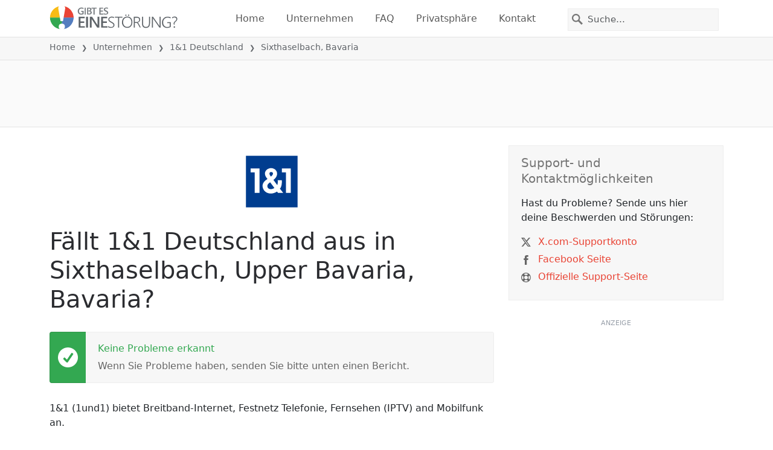

--- FILE ---
content_type: text/html; charset=utf-8
request_url: https://gibteseinestorung.de/status/1-und-1/2831771-sixthaselbach-upper-bavaria-bavaria-germany
body_size: 25589
content:
<!DOCTYPE html>
<html lang="de">
<head>
    <meta charset="utf-8" />
    <meta name="viewport" content="width=device-width, initial-scale=1.0" />
    <title>1&amp;1 Deutschland in Sixthaselbach, Bavaria Ausfall oder Service funktioniert nicht? &bull; Gibt es eine St&#xF6;rung?</title>
    <link rel="preconnect" href="//static.itsdcdn.com">

    
    <link rel="preload" fetchpriority="high" href="https://static.itsdcdn.com/js/problems.de.9a9b2b.min.js" as="script">

    <meta name="description" content="Ausf&#xE4;lle und Probleme f&#xFC;r 1&amp;1 Deutschland in Sixthaselbach, Bavaria. &#xC4;rger mit dem Fernseher, Handyprobleme oder ist das Internet runter? Finde heraus, was los ist." />
    <meta name="generated" content="2026-01-20T13:05:22.281866-05:00" />
    <meta property="og:site_name" content="Gibt es eine St&#xF6;rung?">
    <meta property="og:type" content="website">

        <meta name="twitter:image" content="https://itsdcdn.com/art/share8/de/202006080540/2831771/large/1-und-1.png">
        <meta property="og:image" content="https://itsdcdn.com/art/share8/de/202006080540/2831771/large/1-und-1.png">

    <meta name="robots" content="max-image-preview:large">
    <meta property="og:title" content="1&amp;1 Deutschland in Sixthaselbach, Bavaria Ausfall oder Service funktioniert nicht?">
    <meta property="og:description" content="Ausf&#xE4;lle und Probleme f&#xFC;r 1&amp;1 Deutschland in Sixthaselbach, Bavaria. &#xC4;rger mit dem Fernseher, Handyprobleme oder ist das Internet runter? Finde heraus, was los ist.">
    <meta name="twitter:site" content="@GibteineStorung">
    <meta name="twitter:site:id" content="926508034574168066">
    <meta name="twitter:card" content="summary_large_image">
    <meta name="twitter:creator" content="@GibteineStorung">
    <meta name="twitter:title" content="1&amp;1 Deutschland in Sixthaselbach, Bavaria Ausfall oder Service funktioniert nicht?">
    <meta name="twitter:description" content="Ausf&#xE4;lle und Probleme f&#xFC;r 1&amp;1 Deutschland in Sixthaselbach, Bavaria. &#xC4;rger mit dem Fernseher, Handyprobleme oder ist das Internet runter? Finde heraus, was los ist.">
    <meta name="twitter:domain" content="gibteseinestorung.de">

        <link rel="canonical" href="https://gibteseinestorung.de/status/1-und-1/2831771-sixthaselbach-upper-bavaria-bavaria-germany" />
        <meta property="og:url" content="https://gibteseinestorung.de/status/1-und-1/2831771-sixthaselbach-upper-bavaria-bavaria-germany">

    <link href="/opensearch.xml" rel="search" title="Gibt es eine St&#xF6;rung?" type="application/opensearchdescription+xml">
    <link rel="apple-touch-icon" sizes="180x180" href="/apple-touch-icon.png">
    <link rel="icon" type="image/png" sizes="32x32" href="/favicon-32x32.png">
    <link rel="icon" type="image/png" sizes="16x16" href="/favicon-16x16.png">
    <link rel="manifest" href="/site.webmanifest">
    <link rel="mask-icon" href="/safari-pinned-tab.svg" color="#5bbad5">
    <meta name="msapplication-TileColor" content="#da532c">
    <meta name="theme-color" content="#ffffff">

                <link rel="alternate" hreflang="de-de" href="https://gibteseinestorung.de/status/1-und-1/2831771-sixthaselbach-upper-bavaria-bavaria-germany" />
        <script async fetchpriority="low" src="https://www.googletagmanager.com/gtag/js?id=G-D2QWFWT09K"></script>
        <script>window.dataLayer = window.dataLayer || []; function gtag() { dataLayer.push(arguments); }</script>
            <script id="admanager" fetchpriority="high" src="//securepubads.g.doubleclick.net/tag/js/gpt.js" async></script>
    
        <style type="text/css">.flag{display:inline-block}.flag-img{border-radius:22px;height:44px;vertical-align:bottom;width:44px}.flag-small{background-repeat:no-repeat;background-size:100%;border-radius:9px;display:inline-block;height:18px;margin-right:5px;vertical-align:bottom;width:18px}:root{--bs-blue:#0d6efd;--bs-indigo:#6610f2;--bs-purple:#6f42c1;--bs-pink:#d63384;--bs-red:#dc3545;--bs-orange:#fd7e14;--bs-yellow:#ffc107;--bs-green:#198754;--bs-teal:#20c997;--bs-cyan:#0dcaf0;--bs-black:#000;--bs-white:#fff;--bs-gray:#6c757d;--bs-gray-dark:#343a40;--bs-gray-100:#f8f9fa;--bs-gray-200:#e9ecef;--bs-gray-300:#dee2e6;--bs-gray-400:#ced4da;--bs-gray-500:#adb5bd;--bs-gray-600:#6c757d;--bs-gray-700:#495057;--bs-gray-800:#343a40;--bs-gray-900:#212529;--bs-primary:#e94334;--bs-secondary:#6c757d;--bs-success:#198754;--bs-info:#0dcaf0;--bs-warning:#ffc107;--bs-danger:#dc3545;--bs-light:#f8f9fa;--bs-dark:#212529;--bs-primary-rgb:233,67,52;--bs-secondary-rgb:108,117,125;--bs-success-rgb:25,135,84;--bs-info-rgb:13,202,240;--bs-warning-rgb:255,193,7;--bs-danger-rgb:220,53,69;--bs-light-rgb:248,249,250;--bs-dark-rgb:33,37,41;--bs-primary-text-emphasis:#5d1b15;--bs-secondary-text-emphasis:#2b2f32;--bs-success-text-emphasis:#0a3622;--bs-info-text-emphasis:#055160;--bs-warning-text-emphasis:#664d03;--bs-danger-text-emphasis:#58151c;--bs-light-text-emphasis:#495057;--bs-dark-text-emphasis:#495057;--bs-primary-bg-subtle:#fbd9d6;--bs-secondary-bg-subtle:#e2e3e5;--bs-success-bg-subtle:#d1e7dd;--bs-info-bg-subtle:#cff4fc;--bs-warning-bg-subtle:#fff3cd;--bs-danger-bg-subtle:#f8d7da;--bs-light-bg-subtle:#fcfcfd;--bs-dark-bg-subtle:#ced4da;--bs-primary-border-subtle:#f6b4ae;--bs-secondary-border-subtle:#c4c8cb;--bs-success-border-subtle:#a3cfbb;--bs-info-border-subtle:#9eeaf9;--bs-warning-border-subtle:#ffe69c;--bs-danger-border-subtle:#f1aeb5;--bs-light-border-subtle:#e9ecef;--bs-dark-border-subtle:#adb5bd;--bs-white-rgb:255,255,255;--bs-black-rgb:0,0,0;--bs-font-sans-serif:system-ui,-apple-system,"Segoe UI",Roboto,"Helvetica Neue","Noto Sans","Liberation Sans",Arial,sans-serif,"Apple Color Emoji","Segoe UI Emoji","Segoe UI Symbol","Noto Color Emoji";--bs-font-monospace:SFMono-Regular,Menlo,Monaco,Consolas,"Liberation Mono","Courier New",monospace;--bs-gradient:linear-gradient(180deg,hsla(0,0%,100%,.15),hsla(0,0%,100%,0));--bs-body-font-family:var(--bs-font-sans-serif);--bs-body-font-size:1rem;--bs-body-font-weight:400;--bs-body-line-height:1.5;--bs-body-color:#212529;--bs-body-color-rgb:33,37,41;--bs-body-bg:#fff;--bs-body-bg-rgb:255,255,255;--bs-emphasis-color:#000;--bs-emphasis-color-rgb:0,0,0;--bs-secondary-color:rgba(33,37,41,.75);--bs-secondary-color-rgb:33,37,41;--bs-secondary-bg:#e9ecef;--bs-secondary-bg-rgb:233,236,239;--bs-tertiary-color:rgba(33,37,41,.5);--bs-tertiary-color-rgb:33,37,41;--bs-tertiary-bg:#f8f9fa;--bs-tertiary-bg-rgb:248,249,250;--bs-heading-color:inherit;--bs-link-color:#e94334;--bs-link-color-rgb:233,67,52;--bs-link-decoration:underline;--bs-link-hover-color:#ba362a;--bs-link-hover-color-rgb:186,54,42;--bs-code-color:#d63384;--bs-highlight-color:#212529;--bs-highlight-bg:#fff3cd;--bs-border-width:1px;--bs-border-style:solid;--bs-border-color:#dee2e6;--bs-border-color-translucent:rgba(0,0,0,.175);--bs-border-radius:0.375rem;--bs-border-radius-sm:0.25rem;--bs-border-radius-lg:0.5rem;--bs-border-radius-xl:1rem;--bs-border-radius-xxl:2rem;--bs-border-radius-2xl:var(--bs-border-radius-xxl);--bs-border-radius-pill:50rem;--bs-box-shadow:0 0.5rem 1rem rgba(0,0,0,.15);--bs-box-shadow-sm:0 0.125rem 0.25rem rgba(0,0,0,.075);--bs-box-shadow-lg:0 1rem 3rem rgba(0,0,0,.175);--bs-box-shadow-inset:inset 0 1px 2px rgba(0,0,0,.075);--bs-focus-ring-width:0.25rem;--bs-focus-ring-opacity:0.25;--bs-focus-ring-color:rgba(233,67,52,.25);--bs-form-valid-color:#198754;--bs-form-valid-border-color:#198754;--bs-form-invalid-color:#dc3545;--bs-form-invalid-border-color:#dc3545}*,:after,:before{box-sizing:border-box}@media(prefers-reduced-motion:no-preference){:root{scroll-behavior:smooth}}body{background-color:var(--bs-body-bg);color:var(--bs-body-color);font-family:var(--bs-body-font-family);font-size:var(--bs-body-font-size);font-weight:var(--bs-body-font-weight);line-height:var(--bs-body-line-height);margin:0;text-align:var(--bs-body-text-align);-webkit-text-size-adjust:100%;-webkit-tap-highlight-color:rgba(0,0,0,0)}h1,h2,h3,h4,h5{color:var(--bs-heading-color);font-weight:500;line-height:1.2;margin-bottom:.5rem;margin-top:0}h1{font-size:calc(1.375rem + 1.5vw)}@media(min-width:1200px){h1{font-size:2.5rem}}h2{font-size:calc(1.325rem + .9vw)}@media(min-width:1200px){h2{font-size:2rem}}h3{font-size:calc(1.3rem + .6vw)}@media(min-width:1200px){h3{font-size:1.75rem}}h4{font-size:calc(1.275rem + .3vw)}@media(min-width:1200px){h4{font-size:1.5rem}}h5{font-size:1.25rem}p{margin-bottom:1rem;margin-top:0}ol,ul{padding-left:2rem}ol,ul{margin-bottom:1rem;margin-top:0}ol ol,ol ul,ul ol,ul ul{margin-bottom:0}strong{font-weight:bolder}a{color:rgba(var(--bs-link-color-rgb),var(--bs-link-opacity,1));text-decoration:underline}a:hover{--bs-link-color-rgb:var(--bs-link-hover-color-rgb)}a:not([href]):not([class]),a:not([href]):not([class]):hover{color:inherit;text-decoration:none}img,svg{vertical-align:middle}table{border-collapse:collapse;caption-side:bottom}th{text-align:inherit;text-align:-webkit-match-parent}tbody,td,th,thead,tr{border:0 solid;border-color:inherit}button{border-radius:0}button:focus:not(:focus-visible){outline:0}button,input,select{font-family:inherit;font-size:inherit;line-height:inherit;margin:0}button,select{text-transform:none}[role=button]{cursor:pointer}select{word-wrap:normal}select:disabled{opacity:1}[type=button],button{-webkit-appearance:button}[type=button]:not(:disabled),button:not(:disabled){cursor:pointer}::-moz-focus-inner{border-style:none;padding:0}::-webkit-datetime-edit-day-field,::-webkit-datetime-edit-fields-wrapper,::-webkit-datetime-edit-hour-field,::-webkit-datetime-edit-minute,::-webkit-datetime-edit-month-field,::-webkit-datetime-edit-text,::-webkit-datetime-edit-year-field{padding:0}::-webkit-inner-spin-button{height:auto}[type=search]{-webkit-appearance:textfield;outline-offset:-2px}[type=search]::-webkit-search-cancel-button{cursor:pointer;filter:grayscale(1)}::-webkit-search-decoration{-webkit-appearance:none}::-webkit-color-swatch-wrapper{padding:0}::file-selector-button{-webkit-appearance:button;font:inherit}.list-unstyled{list-style:none;padding-left:0}.container{--bs-gutter-x:1.5rem;--bs-gutter-y:0;margin-left:auto;margin-right:auto;padding-left:calc(var(--bs-gutter-x)*.5);padding-right:calc(var(--bs-gutter-x)*.5);width:100%}@media(min-width:576px){.container{max-width:540px}}@media(min-width:768px){.container{max-width:720px}}@media(min-width:992px){.container{max-width:960px}}@media(min-width:1200px){.container{max-width:1140px}}@media(min-width:1400px){.container{max-width:1320px}}:root{--bs-breakpoint-xs:0;--bs-breakpoint-sm:576px;--bs-breakpoint-md:768px;--bs-breakpoint-lg:992px;--bs-breakpoint-xl:1200px;--bs-breakpoint-xxl:1400px}.row{--bs-gutter-x:1.5rem;--bs-gutter-y:0;display:flex;flex-wrap:wrap;margin-left:calc(var(--bs-gutter-x)*-.5);margin-right:calc(var(--bs-gutter-x)*-.5);margin-top:calc(var(--bs-gutter-y)*-1)}.row>*{flex-shrink:0;margin-top:var(--bs-gutter-y);max-width:100%;padding-left:calc(var(--bs-gutter-x)*.5);padding-right:calc(var(--bs-gutter-x)*.5);width:100%}.col-6{flex:0 0 auto;width:50%}.col-12{flex:0 0 auto;width:100%}@media(min-width:576px){.col-sm-3{flex:0 0 auto;width:25%}.col-sm-6{flex:0 0 auto;width:50%}.col-sm-12{flex:0 0 auto;width:100%}}@media(min-width:768px){.col-md-2{flex:0 0 auto;width:16.66666667%}.col-md-3{flex:0 0 auto;width:25%}.col-md-5{flex:0 0 auto;width:41.66666667%}.col-md-6{flex:0 0 auto;width:50%}.col-md-12{flex:0 0 auto;width:100%}}@media(min-width:992px){.col-lg-4{flex:0 0 auto;width:33.33333333%}.col-lg-8{flex:0 0 auto;width:66.66666667%}}.form-control{appearance:none;background-clip:padding-box;background-color:var(--bs-body-bg);border:var(--bs-border-width) solid var(--bs-border-color);border-radius:0;color:var(--bs-body-color);display:block;font-size:1rem;font-weight:400;line-height:1.5;padding:.375rem .75rem;transition:border-color .15s ease-in-out,box-shadow .15s ease-in-out;width:100%}@media(prefers-reduced-motion:reduce){.form-control{transition:none}}.form-control:focus{background-color:var(--bs-body-bg);border-color:#f4a19a;box-shadow:0 0 0 .25rem rgba(233,67,52,.25);color:var(--bs-body-color);outline:0}.form-control::-webkit-date-and-time-value{height:1.5em;margin:0;min-width:85px}.form-control::-webkit-datetime-edit{display:block;padding:0}.form-control::placeholder{color:var(--bs-secondary-color);opacity:1}.form-control:disabled{background-color:var(--bs-secondary-bg);opacity:1}.form-control::file-selector-button{background-color:var(--bs-tertiary-bg);border:0 solid;border-color:inherit;border-inline-end-width:var(--bs-border-width);border-radius:0;color:var(--bs-body-color);margin:-.375rem -.75rem;margin-inline-end:.75rem;padding:.375rem .75rem;pointer-events:none;transition:color .15s ease-in-out,background-color .15s ease-in-out,border-color .15s ease-in-out,box-shadow .15s ease-in-out}@media(prefers-reduced-motion:reduce){.form-control::file-selector-button{transition:none}}.form-control:hover:not(:disabled):not([readonly])::file-selector-button{background-color:var(--bs-secondary-bg)}.btn{--bs-btn-padding-x:0.75rem;--bs-btn-padding-y:0.375rem;--bs-btn-font-family: ;--bs-btn-font-size:1rem;--bs-btn-font-weight:400;--bs-btn-line-height:1.5;--bs-btn-color:var(--bs-body-color);--bs-btn-bg:transparent;--bs-btn-border-width:var(--bs-border-width);--bs-btn-border-color:transparent;--bs-btn-border-radius:var(--bs-border-radius);--bs-btn-hover-border-color:transparent;--bs-btn-box-shadow:inset 0 1px 0 hsla(0,0%,100%,.15),0 1px 1px rgba(0,0,0,.075);--bs-btn-disabled-opacity:0.65;--bs-btn-focus-box-shadow:0 0 0 0.25rem rgba(var(--bs-btn-focus-shadow-rgb),.5);background-color:var(--bs-btn-bg);border:var(--bs-btn-border-width) solid var(--bs-btn-border-color);color:var(--bs-btn-color);cursor:pointer;display:inline-block;font-family:var(--bs-btn-font-family);font-size:var(--bs-btn-font-size);font-weight:var(--bs-btn-font-weight);line-height:var(--bs-btn-line-height);padding:var(--bs-btn-padding-y) var(--bs-btn-padding-x);text-align:center;text-decoration:none;transition:color .15s ease-in-out,background-color .15s ease-in-out,border-color .15s ease-in-out,box-shadow .15s ease-in-out;user-select:none;vertical-align:middle}@media(prefers-reduced-motion:reduce){.btn{transition:none}}.btn:hover{background-color:var(--bs-btn-hover-bg);border-color:var(--bs-btn-hover-border-color);color:var(--bs-btn-hover-color)}.btn:focus-visible{background-color:var(--bs-btn-hover-bg);border-color:var(--bs-btn-hover-border-color);box-shadow:var(--bs-btn-focus-box-shadow);color:var(--bs-btn-hover-color);outline:0}.btn.show,.btn:first-child:active,:not(.btn-check)+.btn:active{background-color:var(--bs-btn-active-bg);border-color:var(--bs-btn-active-border-color);color:var(--bs-btn-active-color)}.btn.show:focus-visible,.btn:first-child:active:focus-visible,:not(.btn-check)+.btn:active:focus-visible{box-shadow:var(--bs-btn-focus-box-shadow)}.btn:disabled{background-color:var(--bs-btn-disabled-bg);border-color:var(--bs-btn-disabled-border-color);color:var(--bs-btn-disabled-color);opacity:var(--bs-btn-disabled-opacity);pointer-events:none}.fade{transition:opacity .15s linear}@media(prefers-reduced-motion:reduce){.fade{transition:none}}.fade:not(.show){opacity:0}.collapse:not(.show){display:none}.collapsing{height:0;overflow:hidden;transition:height .35s ease}@media(prefers-reduced-motion:reduce){.collapsing{transition:none}}.collapsing.collapse-horizontal{height:auto;transition:width .35s ease;width:0}@media(prefers-reduced-motion:reduce){.collapsing.collapse-horizontal{transition:none}}.nav-link{background:none;border:0;color:var(--bs-nav-link-color);display:block;font-size:var(--bs-nav-link-font-size);font-weight:var(--bs-nav-link-font-weight);padding:var(--bs-nav-link-padding-y) var(--bs-nav-link-padding-x);text-decoration:none;transition:color .15s ease-in-out,background-color .15s ease-in-out,border-color .15s ease-in-out}@media(prefers-reduced-motion:reduce){.nav-link{transition:none}}.nav-link:focus,.nav-link:hover{color:var(--bs-nav-link-hover-color)}.nav-link:focus-visible{box-shadow:0 0 0 .25rem rgba(233,67,52,.25);outline:0}.nav-link:disabled{color:var(--bs-nav-link-disabled-color);cursor:default;pointer-events:none}.navbar{--bs-navbar-padding-x:0;--bs-navbar-padding-y:0.5rem;--bs-navbar-color:rgba(var(--bs-emphasis-color-rgb),0.65);--bs-navbar-hover-color:rgba(var(--bs-emphasis-color-rgb),0.8);--bs-navbar-disabled-color:rgba(var(--bs-emphasis-color-rgb),0.3);--bs-navbar-active-color:rgba(var(--bs-emphasis-color-rgb),1);--bs-navbar-brand-padding-y:0.3125rem;--bs-navbar-brand-margin-end:1rem;--bs-navbar-brand-font-size:1.25rem;--bs-navbar-brand-color:rgba(var(--bs-emphasis-color-rgb),1);--bs-navbar-brand-hover-color:rgba(var(--bs-emphasis-color-rgb),1);--bs-navbar-nav-link-padding-x:0.5rem;--bs-navbar-toggler-padding-y:0.25rem;--bs-navbar-toggler-padding-x:0.75rem;--bs-navbar-toggler-font-size:1.25rem;--bs-navbar-toggler-icon-bg:url("data:image/svg+xml;charset=utf-8,%3Csvg xmlns='http://www.w3.org/2000/svg' viewBox='0 0 30 30'%3E%3Cpath stroke='rgba(33, 37, 41, 0.75)' stroke-linecap='round' stroke-miterlimit='10' stroke-width='2' d='M4 7h22M4 15h22M4 23h22'/%3E%3C/svg%3E");--bs-navbar-toggler-border-color:rgba(var(--bs-emphasis-color-rgb),0.15);--bs-navbar-toggler-border-radius:var(--bs-border-radius);--bs-navbar-toggler-focus-width:0.25rem;--bs-navbar-toggler-transition:box-shadow 0.15s ease-in-out;align-items:center;display:flex;flex-wrap:wrap;justify-content:space-between;padding:var(--bs-navbar-padding-y) var(--bs-navbar-padding-x);position:relative}.navbar>.container{align-items:center;display:flex;flex-wrap:inherit;justify-content:space-between}.navbar-brand{color:var(--bs-navbar-brand-color);font-size:var(--bs-navbar-brand-font-size);margin-right:var(--bs-navbar-brand-margin-end);padding-bottom:var(--bs-navbar-brand-padding-y);padding-top:var(--bs-navbar-brand-padding-y);text-decoration:none;white-space:nowrap}.navbar-brand:focus,.navbar-brand:hover{color:var(--bs-navbar-brand-hover-color)}.navbar-nav{--bs-nav-link-padding-x:0;--bs-nav-link-padding-y:0.5rem;--bs-nav-link-font-weight: ;--bs-nav-link-color:var(--bs-navbar-color);--bs-nav-link-hover-color:var(--bs-navbar-hover-color);--bs-nav-link-disabled-color:var(--bs-navbar-disabled-color);display:flex;flex-direction:column;list-style:none;margin-bottom:0;padding-left:0}.navbar-nav .nav-link.show{color:var(--bs-navbar-active-color)}.navbar-text{color:var(--bs-navbar-color);padding-bottom:.5rem;padding-top:.5rem}.navbar-text a,.navbar-text a:focus,.navbar-text a:hover{color:var(--bs-navbar-active-color)}.navbar-collapse{align-items:center;flex-basis:100%;flex-grow:1}.navbar-toggler{background-color:transparent;border:var(--bs-border-width) solid var(--bs-navbar-toggler-border-color);color:var(--bs-navbar-color);font-size:var(--bs-navbar-toggler-font-size);line-height:1;padding:var(--bs-navbar-toggler-padding-y) var(--bs-navbar-toggler-padding-x);transition:var(--bs-navbar-toggler-transition)}@media(prefers-reduced-motion:reduce){.navbar-toggler{transition:none}}.navbar-toggler:hover{text-decoration:none}.navbar-toggler:focus{box-shadow:0 0 0 var(--bs-navbar-toggler-focus-width);outline:0;text-decoration:none}.navbar-toggler-icon{background-image:var(--bs-navbar-toggler-icon-bg);background-position:50%;background-repeat:no-repeat;background-size:100%;display:inline-block;height:1.5em;vertical-align:middle;width:1.5em}.navbar-nav-scroll{max-height:var(--bs-scroll-height,75vh);overflow-y:auto}@media(min-width:576px){.navbar-expand-sm{flex-wrap:nowrap;justify-content:flex-start}.navbar-expand-sm .navbar-nav{flex-direction:row}.navbar-expand-sm .navbar-nav .nav-link{padding-left:var(--bs-navbar-nav-link-padding-x);padding-right:var(--bs-navbar-nav-link-padding-x)}.navbar-expand-sm .navbar-nav-scroll{overflow:visible}.navbar-expand-sm .navbar-collapse{display:flex!important;flex-basis:auto}.navbar-expand-sm .navbar-toggler{display:none}.navbar-expand-sm .offcanvas{background-color:transparent!important;border:0!important;flex-grow:1;height:auto!important;position:static;transform:none!important;transition:none;visibility:visible!important;width:auto!important;z-index:auto}.navbar-expand-sm .offcanvas .offcanvas-header{display:none}.navbar-expand-sm .offcanvas .offcanvas-body{display:flex;flex-grow:0;overflow-y:visible;padding:0}}@media(min-width:768px){.navbar-expand-md{flex-wrap:nowrap;justify-content:flex-start}.navbar-expand-md .navbar-nav{flex-direction:row}.navbar-expand-md .navbar-nav .nav-link{padding-left:var(--bs-navbar-nav-link-padding-x);padding-right:var(--bs-navbar-nav-link-padding-x)}.navbar-expand-md .navbar-nav-scroll{overflow:visible}.navbar-expand-md .navbar-collapse{display:flex!important;flex-basis:auto}.navbar-expand-md .navbar-toggler{display:none}.navbar-expand-md .offcanvas{background-color:transparent!important;border:0!important;flex-grow:1;height:auto!important;position:static;transform:none!important;transition:none;visibility:visible!important;width:auto!important;z-index:auto}.navbar-expand-md .offcanvas .offcanvas-header{display:none}.navbar-expand-md .offcanvas .offcanvas-body{display:flex;flex-grow:0;overflow-y:visible;padding:0}}@media(min-width:992px){.navbar-expand-lg{flex-wrap:nowrap;justify-content:flex-start}.navbar-expand-lg .navbar-nav{flex-direction:row}.navbar-expand-lg .navbar-nav .nav-link{padding-left:var(--bs-navbar-nav-link-padding-x);padding-right:var(--bs-navbar-nav-link-padding-x)}.navbar-expand-lg .navbar-nav-scroll{overflow:visible}.navbar-expand-lg .navbar-collapse{display:flex!important;flex-basis:auto}.navbar-expand-lg .navbar-toggler{display:none}.navbar-expand-lg .offcanvas{background-color:transparent!important;border:0!important;flex-grow:1;height:auto!important;position:static;transform:none!important;transition:none;visibility:visible!important;width:auto!important;z-index:auto}.navbar-expand-lg .offcanvas .offcanvas-header{display:none}.navbar-expand-lg .offcanvas .offcanvas-body{display:flex;flex-grow:0;overflow-y:visible;padding:0}}@media(min-width:1200px){.navbar-expand-xl{flex-wrap:nowrap;justify-content:flex-start}.navbar-expand-xl .navbar-nav{flex-direction:row}.navbar-expand-xl .navbar-nav .nav-link{padding-left:var(--bs-navbar-nav-link-padding-x);padding-right:var(--bs-navbar-nav-link-padding-x)}.navbar-expand-xl .navbar-nav-scroll{overflow:visible}.navbar-expand-xl .navbar-collapse{display:flex!important;flex-basis:auto}.navbar-expand-xl .navbar-toggler{display:none}.navbar-expand-xl .offcanvas{background-color:transparent!important;border:0!important;flex-grow:1;height:auto!important;position:static;transform:none!important;transition:none;visibility:visible!important;width:auto!important;z-index:auto}.navbar-expand-xl .offcanvas .offcanvas-header{display:none}.navbar-expand-xl .offcanvas .offcanvas-body{display:flex;flex-grow:0;overflow-y:visible;padding:0}}@media(min-width:1400px){.navbar-expand-xxl{flex-wrap:nowrap;justify-content:flex-start}.navbar-expand-xxl .navbar-nav{flex-direction:row}.navbar-expand-xxl .navbar-nav .nav-link{padding-left:var(--bs-navbar-nav-link-padding-x);padding-right:var(--bs-navbar-nav-link-padding-x)}.navbar-expand-xxl .navbar-nav-scroll{overflow:visible}.navbar-expand-xxl .navbar-collapse{display:flex!important;flex-basis:auto}.navbar-expand-xxl .navbar-toggler{display:none}.navbar-expand-xxl .offcanvas{background-color:transparent!important;border:0!important;flex-grow:1;height:auto!important;position:static;transform:none!important;transition:none;visibility:visible!important;width:auto!important;z-index:auto}.navbar-expand-xxl .offcanvas .offcanvas-header{display:none}.navbar-expand-xxl .offcanvas .offcanvas-body{display:flex;flex-grow:0;overflow-y:visible;padding:0}}.navbar-expand{flex-wrap:nowrap;justify-content:flex-start}.navbar-expand .navbar-nav{flex-direction:row}.navbar-expand .navbar-nav .nav-link{padding-left:var(--bs-navbar-nav-link-padding-x);padding-right:var(--bs-navbar-nav-link-padding-x)}.navbar-expand .navbar-nav-scroll{overflow:visible}.navbar-expand .navbar-collapse{display:flex!important;flex-basis:auto}.navbar-expand .navbar-toggler{display:none}.navbar-expand .offcanvas{background-color:transparent!important;border:0!important;flex-grow:1;height:auto!important;position:static;transform:none!important;transition:none;visibility:visible!important;width:auto!important;z-index:auto}.navbar-expand .offcanvas .offcanvas-header{display:none}.navbar-expand .offcanvas .offcanvas-body{display:flex;flex-grow:0;overflow-y:visible;padding:0}.navbar-dark{--bs-navbar-color:hsla(0,0%,100%,.55);--bs-navbar-hover-color:hsla(0,0%,100%,.75);--bs-navbar-disabled-color:hsla(0,0%,100%,.25);--bs-navbar-active-color:#fff;--bs-navbar-brand-color:#fff;--bs-navbar-brand-hover-color:#fff;--bs-navbar-toggler-border-color:hsla(0,0%,100%,.1);--bs-navbar-toggler-icon-bg:url("data:image/svg+xml;charset=utf-8,%3Csvg xmlns='http://www.w3.org/2000/svg' viewBox='0 0 30 30'%3E%3Cpath stroke='rgba(255, 255, 255, 0.55)' stroke-linecap='round' stroke-miterlimit='10' stroke-width='2' d='M4 7h22M4 15h22M4 23h22'/%3E%3C/svg%3E")}@keyframes progress-bar-stripes{0%{background-position-x:var(--bs-progress-height)}}.btn-close{--bs-btn-close-color:#000;--bs-btn-close-bg:url("data:image/svg+xml;charset=utf-8,%3Csvg xmlns='http://www.w3.org/2000/svg' viewBox='0 0 16 16'%3E%3Cpath d='M.293.293a1 1 0 0 1 1.414 0L8 6.586 14.293.293a1 1 0 1 1 1.414 1.414L9.414 8l6.293 6.293a1 1 0 0 1-1.414 1.414L8 9.414l-6.293 6.293a1 1 0 0 1-1.414-1.414L6.586 8 .293 1.707a1 1 0 0 1 0-1.414'/%3E%3C/svg%3E");--bs-btn-close-opacity:0.5;--bs-btn-close-hover-opacity:0.75;--bs-btn-close-focus-shadow:0 0 0 0.25rem rgba(233,67,52,.25);--bs-btn-close-focus-opacity:1;--bs-btn-close-disabled-opacity:0.25;background:transparent var(--bs-btn-close-bg) center/1em auto no-repeat;border:0;box-sizing:content-box;filter:var(--bs-btn-close-filter);height:1em;opacity:var(--bs-btn-close-opacity);padding:.25em;width:1em}.btn-close,.btn-close:hover{color:var(--bs-btn-close-color)}.btn-close:hover{opacity:var(--bs-btn-close-hover-opacity);text-decoration:none}.btn-close:focus{box-shadow:var(--bs-btn-close-focus-shadow);opacity:var(--bs-btn-close-focus-opacity);outline:0}.btn-close:disabled{opacity:var(--bs-btn-close-disabled-opacity);pointer-events:none;user-select:none}:root{--bs-btn-close-filter: }.modal{--bs-modal-zindex:1055;--bs-modal-width:500px;--bs-modal-padding:1rem;--bs-modal-margin:0.5rem;--bs-modal-color:var(--bs-body-color);--bs-modal-bg:var(--bs-body-bg);--bs-modal-border-color:var(--bs-border-color-translucent);--bs-modal-border-width:var(--bs-border-width);--bs-modal-border-radius:var(--bs-border-radius-lg);--bs-modal-box-shadow:var(--bs-box-shadow-sm);--bs-modal-inner-border-radius:calc(var(--bs-border-radius-lg) - var(--bs-border-width));--bs-modal-header-padding-x:1rem;--bs-modal-header-padding-y:1rem;--bs-modal-header-padding:1rem 1rem;--bs-modal-header-border-color:var(--bs-border-color);--bs-modal-header-border-width:var(--bs-border-width);--bs-modal-title-line-height:1.5;--bs-modal-footer-gap:0.5rem;--bs-modal-footer-bg: ;--bs-modal-footer-border-color:var(--bs-border-color);--bs-modal-footer-border-width:var(--bs-border-width);display:none;height:100%;left:0;outline:0;overflow-x:hidden;overflow-y:auto;position:fixed;top:0;width:100%;z-index:var(--bs-modal-zindex)}.modal-dialog{margin:var(--bs-modal-margin);pointer-events:none;position:relative;width:auto}.modal.fade .modal-dialog{transform:translateY(-50px);transition:transform .3s ease-out}@media(prefers-reduced-motion:reduce){.modal.fade .modal-dialog{transition:none}}.modal.show .modal-dialog{transform:none}.modal.modal-static .modal-dialog{transform:scale(1.02)}.modal-dialog-scrollable{height:calc(100% - var(--bs-modal-margin)*2)}.modal-dialog-scrollable .modal-content{max-height:100%;overflow:hidden}.modal-dialog-scrollable .modal-body{overflow-y:auto}.modal-dialog-centered{align-items:center;display:flex;min-height:calc(100% - var(--bs-modal-margin)*2)}.modal-content{background-clip:padding-box;background-color:var(--bs-modal-bg);border:var(--bs-modal-border-width) solid var(--bs-modal-border-color);color:var(--bs-modal-color);display:flex;flex-direction:column;outline:0;pointer-events:auto;position:relative;width:100%}.modal-backdrop{--bs-backdrop-zindex:1050;--bs-backdrop-bg:#000;--bs-backdrop-opacity:0.5;background-color:var(--bs-backdrop-bg);height:100vh;left:0;position:fixed;top:0;width:100vw;z-index:var(--bs-backdrop-zindex)}.modal-backdrop.fade{opacity:0}.modal-backdrop.show{opacity:var(--bs-backdrop-opacity)}.modal-header{align-items:center;border-bottom:var(--bs-modal-header-border-width) solid var(--bs-modal-header-border-color);display:flex;flex-shrink:0;padding:var(--bs-modal-header-padding)}.modal-header .btn-close{margin-bottom:calc(var(--bs-modal-header-padding-y)*-.5);margin-left:auto;margin-right:calc(var(--bs-modal-header-padding-x)*-.5);margin-top:calc(var(--bs-modal-header-padding-y)*-.5);padding:calc(var(--bs-modal-header-padding-y)*.5) calc(var(--bs-modal-header-padding-x)*.5)}.modal-title{line-height:var(--bs-modal-title-line-height);margin-bottom:0}.modal-body{flex:1 1 auto;padding:var(--bs-modal-padding);position:relative}.modal-footer{align-items:center;background-color:var(--bs-modal-footer-bg);border-top:var(--bs-modal-footer-border-width) solid var(--bs-modal-footer-border-color);display:flex;flex-shrink:0;flex-wrap:wrap;justify-content:flex-end;padding:calc(var(--bs-modal-padding) - var(--bs-modal-footer-gap)*.5)}.modal-footer>*{margin:calc(var(--bs-modal-footer-gap)*.5)}@media(min-width:576px){.modal{--bs-modal-margin:1.75rem;--bs-modal-box-shadow:var(--bs-box-shadow)}.modal-dialog{margin-left:auto;margin-right:auto;max-width:var(--bs-modal-width)}.modal-sm{--bs-modal-width:300px}}@media(min-width:992px){.modal-lg,.modal-xl{--bs-modal-width:800px}}@media(min-width:1200px){.modal-xl{--bs-modal-width:1140px}}.modal-fullscreen{height:100%;margin:0;max-width:none;width:100vw}.modal-fullscreen .modal-content{border:0;height:100%}.modal-fullscreen .modal-body{overflow-y:auto}@media(max-width:575.98px){.modal-fullscreen-sm-down{height:100%;margin:0;max-width:none;width:100vw}.modal-fullscreen-sm-down .modal-content{border:0;height:100%}.modal-fullscreen-sm-down .modal-body{overflow-y:auto}}@media(max-width:767.98px){.modal-fullscreen-md-down{height:100%;margin:0;max-width:none;width:100vw}.modal-fullscreen-md-down .modal-content{border:0;height:100%}.modal-fullscreen-md-down .modal-body{overflow-y:auto}}@media(max-width:991.98px){.modal-fullscreen-lg-down{height:100%;margin:0;max-width:none;width:100vw}.modal-fullscreen-lg-down .modal-content{border:0;height:100%}.modal-fullscreen-lg-down .modal-body{overflow-y:auto}}@media(max-width:1199.98px){.modal-fullscreen-xl-down{height:100%;margin:0;max-width:none;width:100vw}.modal-fullscreen-xl-down .modal-content{border:0;height:100%}.modal-fullscreen-xl-down .modal-body{overflow-y:auto}}@media(max-width:1399.98px){.modal-fullscreen-xxl-down{height:100%;margin:0;max-width:none;width:100vw}.modal-fullscreen-xxl-down .modal-content{border:0;height:100%}.modal-fullscreen-xxl-down .modal-body{overflow-y:auto}}:root{--bs-carousel-indicator-active-bg:#fff;--bs-carousel-caption-color:#fff;--bs-carousel-control-icon-filter: }@keyframes spinner-border{to{transform:rotate(1turn)}}@keyframes spinner-grow{0%{transform:scale(0)}50%{opacity:1;transform:none}}.offcanvas,.offcanvas-lg,.offcanvas-md,.offcanvas-sm,.offcanvas-xl,.offcanvas-xxl{--bs-offcanvas-zindex:1045;--bs-offcanvas-width:400px;--bs-offcanvas-height:30vh;--bs-offcanvas-padding-x:1rem;--bs-offcanvas-padding-y:1rem;--bs-offcanvas-color:var(--bs-body-color);--bs-offcanvas-bg:var(--bs-body-bg);--bs-offcanvas-border-width:var(--bs-border-width);--bs-offcanvas-border-color:var(--bs-border-color-translucent);--bs-offcanvas-box-shadow:var(--bs-box-shadow-sm);--bs-offcanvas-transition:transform 0.3s ease-in-out;--bs-offcanvas-title-line-height:1.5}@media(max-width:575.98px){.offcanvas-sm{background-clip:padding-box;background-color:var(--bs-offcanvas-bg);bottom:0;color:var(--bs-offcanvas-color);display:flex;flex-direction:column;max-width:100%;outline:0;position:fixed;transition:var(--bs-offcanvas-transition);visibility:hidden;z-index:var(--bs-offcanvas-zindex)}}@media(max-width:575.98px)and (prefers-reduced-motion:reduce){.offcanvas-sm{transition:none}}@media(max-width:575.98px){.offcanvas-sm.offcanvas-start{border-right:var(--bs-offcanvas-border-width) solid var(--bs-offcanvas-border-color);left:0;top:0;transform:translateX(-100%);width:var(--bs-offcanvas-width)}.offcanvas-sm.offcanvas-end{border-left:var(--bs-offcanvas-border-width) solid var(--bs-offcanvas-border-color);right:0;top:0;transform:translateX(100%);width:var(--bs-offcanvas-width)}.offcanvas-sm.offcanvas-top{border-bottom:var(--bs-offcanvas-border-width) solid var(--bs-offcanvas-border-color);top:0;transform:translateY(-100%)}.offcanvas-sm.offcanvas-bottom,.offcanvas-sm.offcanvas-top{height:var(--bs-offcanvas-height);left:0;max-height:100%;right:0}.offcanvas-sm.offcanvas-bottom{border-top:var(--bs-offcanvas-border-width) solid var(--bs-offcanvas-border-color);transform:translateY(100%)}.offcanvas-sm.show:not(.hiding),.offcanvas-sm.showing{transform:none}.offcanvas-sm.show,.offcanvas-sm.showing{visibility:visible}}@media(min-width:576px){.offcanvas-sm{--bs-offcanvas-height:auto;--bs-offcanvas-border-width:0;background-color:transparent!important}.offcanvas-sm .offcanvas-header{display:none}.offcanvas-sm .offcanvas-body{background-color:transparent!important;display:flex;flex-grow:0;overflow-y:visible;padding:0}}@media(max-width:767.98px){.offcanvas-md{background-clip:padding-box;background-color:var(--bs-offcanvas-bg);bottom:0;color:var(--bs-offcanvas-color);display:flex;flex-direction:column;max-width:100%;outline:0;position:fixed;transition:var(--bs-offcanvas-transition);visibility:hidden;z-index:var(--bs-offcanvas-zindex)}}@media(max-width:767.98px)and (prefers-reduced-motion:reduce){.offcanvas-md{transition:none}}@media(max-width:767.98px){.offcanvas-md.offcanvas-start{border-right:var(--bs-offcanvas-border-width) solid var(--bs-offcanvas-border-color);left:0;top:0;transform:translateX(-100%);width:var(--bs-offcanvas-width)}.offcanvas-md.offcanvas-end{border-left:var(--bs-offcanvas-border-width) solid var(--bs-offcanvas-border-color);right:0;top:0;transform:translateX(100%);width:var(--bs-offcanvas-width)}.offcanvas-md.offcanvas-top{border-bottom:var(--bs-offcanvas-border-width) solid var(--bs-offcanvas-border-color);top:0;transform:translateY(-100%)}.offcanvas-md.offcanvas-bottom,.offcanvas-md.offcanvas-top{height:var(--bs-offcanvas-height);left:0;max-height:100%;right:0}.offcanvas-md.offcanvas-bottom{border-top:var(--bs-offcanvas-border-width) solid var(--bs-offcanvas-border-color);transform:translateY(100%)}.offcanvas-md.show:not(.hiding),.offcanvas-md.showing{transform:none}.offcanvas-md.show,.offcanvas-md.showing{visibility:visible}}@media(min-width:768px){.offcanvas-md{--bs-offcanvas-height:auto;--bs-offcanvas-border-width:0;background-color:transparent!important}.offcanvas-md .offcanvas-header{display:none}.offcanvas-md .offcanvas-body{background-color:transparent!important;display:flex;flex-grow:0;overflow-y:visible;padding:0}}@media(max-width:991.98px){.offcanvas-lg{background-clip:padding-box;background-color:var(--bs-offcanvas-bg);bottom:0;color:var(--bs-offcanvas-color);display:flex;flex-direction:column;max-width:100%;outline:0;position:fixed;transition:var(--bs-offcanvas-transition);visibility:hidden;z-index:var(--bs-offcanvas-zindex)}}@media(max-width:991.98px)and (prefers-reduced-motion:reduce){.offcanvas-lg{transition:none}}@media(max-width:991.98px){.offcanvas-lg.offcanvas-start{border-right:var(--bs-offcanvas-border-width) solid var(--bs-offcanvas-border-color);left:0;top:0;transform:translateX(-100%);width:var(--bs-offcanvas-width)}.offcanvas-lg.offcanvas-end{border-left:var(--bs-offcanvas-border-width) solid var(--bs-offcanvas-border-color);right:0;top:0;transform:translateX(100%);width:var(--bs-offcanvas-width)}.offcanvas-lg.offcanvas-top{border-bottom:var(--bs-offcanvas-border-width) solid var(--bs-offcanvas-border-color);top:0;transform:translateY(-100%)}.offcanvas-lg.offcanvas-bottom,.offcanvas-lg.offcanvas-top{height:var(--bs-offcanvas-height);left:0;max-height:100%;right:0}.offcanvas-lg.offcanvas-bottom{border-top:var(--bs-offcanvas-border-width) solid var(--bs-offcanvas-border-color);transform:translateY(100%)}.offcanvas-lg.show:not(.hiding),.offcanvas-lg.showing{transform:none}.offcanvas-lg.show,.offcanvas-lg.showing{visibility:visible}}@media(min-width:992px){.offcanvas-lg{--bs-offcanvas-height:auto;--bs-offcanvas-border-width:0;background-color:transparent!important}.offcanvas-lg .offcanvas-header{display:none}.offcanvas-lg .offcanvas-body{background-color:transparent!important;display:flex;flex-grow:0;overflow-y:visible;padding:0}}@media(max-width:1199.98px){.offcanvas-xl{background-clip:padding-box;background-color:var(--bs-offcanvas-bg);bottom:0;color:var(--bs-offcanvas-color);display:flex;flex-direction:column;max-width:100%;outline:0;position:fixed;transition:var(--bs-offcanvas-transition);visibility:hidden;z-index:var(--bs-offcanvas-zindex)}}@media(max-width:1199.98px)and (prefers-reduced-motion:reduce){.offcanvas-xl{transition:none}}@media(max-width:1199.98px){.offcanvas-xl.offcanvas-start{border-right:var(--bs-offcanvas-border-width) solid var(--bs-offcanvas-border-color);left:0;top:0;transform:translateX(-100%);width:var(--bs-offcanvas-width)}.offcanvas-xl.offcanvas-end{border-left:var(--bs-offcanvas-border-width) solid var(--bs-offcanvas-border-color);right:0;top:0;transform:translateX(100%);width:var(--bs-offcanvas-width)}.offcanvas-xl.offcanvas-top{border-bottom:var(--bs-offcanvas-border-width) solid var(--bs-offcanvas-border-color);top:0;transform:translateY(-100%)}.offcanvas-xl.offcanvas-bottom,.offcanvas-xl.offcanvas-top{height:var(--bs-offcanvas-height);left:0;max-height:100%;right:0}.offcanvas-xl.offcanvas-bottom{border-top:var(--bs-offcanvas-border-width) solid var(--bs-offcanvas-border-color);transform:translateY(100%)}.offcanvas-xl.show:not(.hiding),.offcanvas-xl.showing{transform:none}.offcanvas-xl.show,.offcanvas-xl.showing{visibility:visible}}@media(min-width:1200px){.offcanvas-xl{--bs-offcanvas-height:auto;--bs-offcanvas-border-width:0;background-color:transparent!important}.offcanvas-xl .offcanvas-header{display:none}.offcanvas-xl .offcanvas-body{background-color:transparent!important;display:flex;flex-grow:0;overflow-y:visible;padding:0}}@media(max-width:1399.98px){.offcanvas-xxl{background-clip:padding-box;background-color:var(--bs-offcanvas-bg);bottom:0;color:var(--bs-offcanvas-color);display:flex;flex-direction:column;max-width:100%;outline:0;position:fixed;transition:var(--bs-offcanvas-transition);visibility:hidden;z-index:var(--bs-offcanvas-zindex)}}@media(max-width:1399.98px)and (prefers-reduced-motion:reduce){.offcanvas-xxl{transition:none}}@media(max-width:1399.98px){.offcanvas-xxl.offcanvas-start{border-right:var(--bs-offcanvas-border-width) solid var(--bs-offcanvas-border-color);left:0;top:0;transform:translateX(-100%);width:var(--bs-offcanvas-width)}.offcanvas-xxl.offcanvas-end{border-left:var(--bs-offcanvas-border-width) solid var(--bs-offcanvas-border-color);right:0;top:0;transform:translateX(100%);width:var(--bs-offcanvas-width)}.offcanvas-xxl.offcanvas-top{border-bottom:var(--bs-offcanvas-border-width) solid var(--bs-offcanvas-border-color);top:0;transform:translateY(-100%)}.offcanvas-xxl.offcanvas-bottom,.offcanvas-xxl.offcanvas-top{height:var(--bs-offcanvas-height);left:0;max-height:100%;right:0}.offcanvas-xxl.offcanvas-bottom{border-top:var(--bs-offcanvas-border-width) solid var(--bs-offcanvas-border-color);transform:translateY(100%)}.offcanvas-xxl.show:not(.hiding),.offcanvas-xxl.showing{transform:none}.offcanvas-xxl.show,.offcanvas-xxl.showing{visibility:visible}}@media(min-width:1400px){.offcanvas-xxl{--bs-offcanvas-height:auto;--bs-offcanvas-border-width:0;background-color:transparent!important}.offcanvas-xxl .offcanvas-header{display:none}.offcanvas-xxl .offcanvas-body{background-color:transparent!important;display:flex;flex-grow:0;overflow-y:visible;padding:0}}.offcanvas{background-clip:padding-box;background-color:var(--bs-offcanvas-bg);bottom:0;color:var(--bs-offcanvas-color);display:flex;flex-direction:column;max-width:100%;outline:0;position:fixed;transition:var(--bs-offcanvas-transition);visibility:hidden;z-index:var(--bs-offcanvas-zindex)}@media(prefers-reduced-motion:reduce){.offcanvas{transition:none}}.offcanvas.offcanvas-start{border-right:var(--bs-offcanvas-border-width) solid var(--bs-offcanvas-border-color);left:0;top:0;transform:translateX(-100%);width:var(--bs-offcanvas-width)}.offcanvas.offcanvas-end{border-left:var(--bs-offcanvas-border-width) solid var(--bs-offcanvas-border-color);right:0;top:0;transform:translateX(100%);width:var(--bs-offcanvas-width)}.offcanvas.offcanvas-top{border-bottom:var(--bs-offcanvas-border-width) solid var(--bs-offcanvas-border-color);top:0;transform:translateY(-100%)}.offcanvas.offcanvas-bottom,.offcanvas.offcanvas-top{height:var(--bs-offcanvas-height);left:0;max-height:100%;right:0}.offcanvas.offcanvas-bottom{border-top:var(--bs-offcanvas-border-width) solid var(--bs-offcanvas-border-color);transform:translateY(100%)}.offcanvas.show:not(.hiding),.offcanvas.showing{transform:none}.offcanvas.show,.offcanvas.showing{visibility:visible}.offcanvas-backdrop{background-color:#000;height:100vh;left:0;position:fixed;top:0;width:100vw;z-index:1040}.offcanvas-backdrop.fade{opacity:0}.offcanvas-backdrop.show{opacity:.5}.offcanvas-header{align-items:center;display:flex;padding:var(--bs-offcanvas-padding-y) var(--bs-offcanvas-padding-x)}.offcanvas-header .btn-close{margin-bottom:calc(var(--bs-offcanvas-padding-y)*-.5);margin-left:auto;margin-right:calc(var(--bs-offcanvas-padding-x)*-.5);margin-top:calc(var(--bs-offcanvas-padding-y)*-.5);padding:calc(var(--bs-offcanvas-padding-y)*.5) calc(var(--bs-offcanvas-padding-x)*.5)}.offcanvas-title{line-height:var(--bs-offcanvas-title-line-height);margin-bottom:0}.offcanvas-body{flex-grow:1;overflow-y:auto;padding:var(--bs-offcanvas-padding-y) var(--bs-offcanvas-padding-x)}@keyframes placeholder-glow{50%{opacity:.2}}@keyframes placeholder-wave{to{mask-position:-200% 0}}.clearfix:after{clear:both;content:"";display:block}.sticky-top{top:0}.sticky-bottom,.sticky-top{position:sticky;z-index:1020}.sticky-bottom{bottom:0}@media(min-width:576px){.sticky-sm-top{position:sticky;top:0;z-index:1020}.sticky-sm-bottom{bottom:0;position:sticky;z-index:1020}}@media(min-width:768px){.sticky-md-top{position:sticky;top:0;z-index:1020}.sticky-md-bottom{bottom:0;position:sticky;z-index:1020}}@media(min-width:992px){.sticky-lg-top{position:sticky;top:0;z-index:1020}.sticky-lg-bottom{bottom:0;position:sticky;z-index:1020}}@media(min-width:1200px){.sticky-xl-top{position:sticky;top:0;z-index:1020}.sticky-xl-bottom{bottom:0;position:sticky;z-index:1020}}@media(min-width:1400px){.sticky-xxl-top{position:sticky;top:0;z-index:1020}.sticky-xxl-bottom{bottom:0;position:sticky;z-index:1020}}.d-flex{display:flex!important}.d-none{display:none!important}.position-sticky{position:sticky!important}.flex-grow-1{flex-grow:1!important}.justify-content-center{justify-content:center!important}.mt-3{margin-top:1rem!important}.me-2{margin-right:.5rem!important}.pe-3{padding-right:1rem!important}@media(min-width:576px){.d-sm-none{display:none!important}}@media(min-width:768px){.d-md-none{display:none!important}}@media(min-width:992px){.d-lg-block{display:block!important}.mt-lg-0{margin-top:0!important}}.navbar{border-bottom:1px solid #e3e3e3}a.navbar-brand{background-repeat:no-repeat;background-size:100%;display:block;height:45px;margin-right:40px;padding-top:0;width:250px}.nav-item{margin-right:20px}#search{background-color:#f7f7f7;background-position:6px 8px;background-repeat:no-repeat;background-size:18px 18px;border:1px solid #ededed;color:#212121;font-size:95%;margin-top:3px;padding:5px 8px 5px 32px;width:250px}#search,#search:focus{background-image:url([data-uri])}.navbar-toggler{border:none}.navbar-toggler:focus{box-shadow:none}footer{color:#bdc1c6;font-size:100%}footer h4{font-size:110%;padding-bottom:10px;padding-top:15px}footer a{color:#eee;text-decoration:none}footer a:hover{color:#e94334;text-decoration:none}footer ul{margin:0;padding:0}footer ul li{font-size:15px;list-style-type:none;margin:0 0 12px;padding:0}footer .footer-top{background-color:#3c4043;color:#bdc1c6;padding:15px 10px 40px}footer .footer-bottom{background-color:#262829;color:#878c92;font-size:14px;padding:20px 15px 15px;text-align:center}.footer-logo{display:block;padding-bottom:15px;padding-top:10px}.footer-logo img{filter:saturate(0)}#sticky-spacer{height:120px}select{appearance:none;background-color:#53595d;border:1px solid #666;color:#eee;font-size:1em;padding:10px;width:100%}.select-container{display:inline;position:relative}.select-container:after{border-left:5px solid transparent;border-right:5px solid transparent;border-top:8px solid #000;content:"";height:0;opacity:.5;pointer-events:none;position:absolute;right:.75em;top:.3em;width:0}select::-ms-expand{display:none}#sticky{background-color:transparent;bottom:-150px;height:auto;left:0;margin-bottom:0!important;max-height:150px;overflow:hidden;position:fixed;text-align:center;transition:1s;width:100%;z-index:2000}#sticky_close{display:block!important;height:25px!important;left:2px;margin:0!important;pointer-events:auto!important;position:relative;top:1px;transform:none!important;width:80px!important}.sticky_ad{background:#fafafa;border-top:1px solid #ccc;padding-top:3px}#head-wrapper{background-color:#fafafa;border-bottom:1px solid #e3e3e3;position:sticky;top:0;transition:.5s;z-index:10}.nopadding{margin:0!important;padding:0!important}.section-promoted-head{border:0;margin:10px auto;min-height:90px;text-align:center}@media only screen and (max-width:768px){.section-promoted-head{align-items:center;display:flex;justify-content:center;margin-bottom:5px;margin-top:5px;width:100%}}@media only screen and (max-width:428px){.section-promoted-head{min-height:70px}}.service-logo-container{height:90px;margin-bottom:30px;margin-top:15px;text-align:center}img.service-logo-fluid{max-height:90px;max-width:90%}.service-status-alert-box{background-color:#f7f7f7;border:1px solid #eee;border-left:0;border-radius:3px;border-radius:4px;font-weight:500;margin-bottom:30px;position:relative}.service-status-alert-box p{height:100%;line-height:1.5;margin:0;padding:15px 15px 5px 80px}.service-status-alert-box p.service-status-alert-empty{padding-bottom:15px}.service-status-alert-box p.status-summary{color:#666;font-weight:400;padding-bottom:15px;padding-top:0}.service-status-alert-box-icon{align-items:center;border:1px solid;border-bottom-left-radius:4px;border-right:0;border-top-left-radius:4px;bottom:-1px;display:flex;justify-content:center;position:absolute;text-align:center;top:-1px;vertical-align:middle;width:60px}.service-status-alert-box-icon svg{height:auto;width:55%}.service-status-alert-major{color:#e94334}.service-status-alert-major .service-status-alert-box-icon{background-color:#e94334;border-color:#cd382b}.service-status-alert-normal{color:#33a851}.service-status-alert-normal .service-status-alert-box-icon{background-color:#33a851;border-color:#30964a}.service-status-alert-some{color:#f29507}.service-status-alert-some .service-status-alert-box-icon{background-color:#f29507;border-color:#d88609}.service-status-alert{margin-top:30px}.btn-red{background-color:#e94334;border:1px solid #e94334;box-shadow:0 1px 3px rgba(0,0,0,.12),0 1px 2px rgba(0,0,0,.24);color:#fff;cursor:pointer;display:inline-block;margin-bottom:12px;margin-top:8px;padding:12px 0;text-align:center;width:100%}.btn-red:hover{background-color:#dc2818;border:1px solid #dc2818;text-decoration:none}.btn-grey{background-color:#eee;border:1px solid #eee;box-shadow:0 1px 3px rgba(0,0,0,.12),0 1px 2px rgba(0,0,0,.24);color:#222;cursor:pointer;display:inline-block;margin-bottom:12px;margin-top:8px;padding:12px 0;text-align:center;width:100%}.btn-grey:hover{background-color:#dadada;border:1px solid #dadada;text-decoration:none}.btn-default{background-color:#fff;border-color:#ccc;color:#333}.btn-default:hover{background-color:#f6f6f6;border-color:#ccc}.modal-title{color:#222;font-size:150%;font-weight:400}.modal-image{float:left;margin-bottom:10px;margin-right:20px;max-width:120px}.modal-header{border:0;border-top:8px solid #e94334;padding-bottom:5px}.modal-footer{border:0}.modal-content{border-radius:0;box-shadow:none}#modal-report-reasons-done{display:none}#modal-report-reasons ul{border-top:1px solid #eee;margin:20px 0 0;padding:0}#modal-report-reasons ul li{border-bottom:1px solid #eee;list-style-type:none}#modal-report-reasons ul li a{color:#111;display:block;padding:10px 15px}#modal-report-reasons ul li a:hover{background-color:#e94334;color:#fff;text-decoration:none}.star-rating-text{color:#444;display:block;margin:auto auto 10px;text-align:center;width:80%}.star-rating-done{color:#444;display:none;font-weight:500;text-align:center;width:100%}.star-rating-current{display:inline-block;font-weight:500;min-width:40%}.star-rating-count{color:#777;display:inline-block;min-width:40%}#star-rating,#star-rating-modal{margin-bottom:10px;min-height:36px;text-align:center}#star-rating-modal{margin-bottom:10px;margin-top:20px}.Starry{display:inline-block;min-height:36px;position:relative}.Starry:hover>.Starry-active:not(.Starry-static){display:none}.Starry>.Starry-active,.Starry>.Starry-blank,.Starry>.Starry-hover{display:flex;overflow:hidden;white-space:nowrap}.Starry>.Starry-active,.Starry>.Starry-hover{left:0;position:absolute;top:0}.Starry>.Starry-active{width:0}.Starry>.Starry-hover{flex-direction:row-reverse;justify-content:flex-end}.Starry>.Starry-hover>.Starry-star{cursor:pointer;opacity:0}.Starry>.Starry-hover>.Starry-star:hover,.Starry>.Starry-hover>.Starry-star:hover~.Starry-star{opacity:1}.Starry .Starry-star{display:inline;margin:0!important;padding:2px}.Starry .Starry-star img{height:32px;margin-right:5px;width:32px}#chart-container{margin-bottom:25px;min-height:200px;position:relative;width:100%}#chartjs{display:none;min-height:316px}#chartjs-ctx{margin-bottom:10px;margin-top:15px;max-width:100%}#chart-img{cursor:pointer}@media only screen and (min-width:768px){#chart-container{min-height:368px}}@media only screen and (max-width:768px){#chartjs{min-height:189px}}@media only screen and (max-width:428px){#chart-container{border-left:none;border-right:none;left:50%;margin-left:-50vw;position:relative;width:100vw}}ul.service-links-list,ul.service-links-list li{margin-left:0;padding-left:0}ul.service-links-list li{margin-bottom:10px}ul.service-links-list li span{display:inline-block;filter:contrast(.2);height:16px;margin-right:12px;width:16px}ul.service-links-list li:before{color:#757575;margin-right:15px}.breadcrumbs{background-color:#f7f7f7;border-bottom:1px solid #e3e3e3;color:#5f6368;font-size:14px;padding-bottom:10px;padding-top:6px}.breadcrumbs ol{margin:0;padding:0}.breadcrumbs ol li{display:inline-block;margin-right:6px}.breadcrumbs ol li.divider{font-size:75%;font-weight:600;vertical-align:middle}.breadcrumbs a{color:#5f6368}.sidebar-section{background-color:#f7f7f7;border:1px solid #ededed;margin-bottom:30px;padding:5px 20px 10px}.sidebar-section-title{font-size:125%;font-weight:500;margin-bottom:15px}.sidebar-section-title p{color:#757575;font-size:100%;line-height:1.3;margin-top:10px}.sidebar-section-body{margin-bottom:10px}.sidebar-section-body ul{margin-top:15px}.sidebar-section-body ul li{margin-bottom:5px}.doughtnut-list{margin-top:30px;text-align:center}.doughtnut-list li{display:inline-block;line-height:1.3;margin-bottom:10px;margin-left:2px;margin-right:2px;max-width:33%;min-width:30%;text-align:center;vertical-align:top}.doughtnut-list li span{color:#888;font-size:90%}img.doughnut{display:block;margin:auto auto 10px}@media only screen and (max-width:428px){.doughtnut-list li{font-size:95%}.doughtnut-list li span{font-size:80%}}.loader{animation:mulShdSpin 1.3s linear infinite;border-radius:50%;color:#fff;font-size:10px;height:1em;margin-bottom:50px;position:relative;text-indent:-9999em;transform:translateZ(0);width:1em}@keyframes mulShdSpin{0%,to{box-shadow:0 -3em 0 .2em,2em -2em 0 0,3em 0 0 -1em,2em 2em 0 -1em,0 3em 0 -1em,-2em 2em 0 -1em,-3em 0 0 -1em,-2em -2em 0 0}12.5%{box-shadow:0 -3em 0 0,2em -2em 0 .2em,3em 0 0 0,2em 2em 0 -1em,0 3em 0 -1em,-2em 2em 0 -1em,-3em 0 0 -1em,-2em -2em 0 -1em}25%{box-shadow:0 -3em 0 -.5em,2em -2em 0 0,3em 0 0 .2em,2em 2em 0 0,0 3em 0 -1em,-2em 2em 0 -1em,-3em 0 0 -1em,-2em -2em 0 -1em}37.5%{box-shadow:0 -3em 0 -1em,2em -2em 0 -1em,3em 0 0 0,2em 2em 0 .2em,0 3em 0 0,-2em 2em 0 -1em,-3em 0 0 -1em,-2em -2em 0 -1em}50%{box-shadow:0 -3em 0 -1em,2em -2em 0 -1em,3em 0 0 -1em,2em 2em 0 0,0 3em 0 .2em,-2em 2em 0 0,-3em 0 0 -1em,-2em -2em 0 -1em}62.5%{box-shadow:0 -3em 0 -1em,2em -2em 0 -1em,3em 0 0 -1em,2em 2em 0 -1em,0 3em 0 0,-2em 2em 0 .2em,-3em 0 0 0,-2em -2em 0 -1em}75%{box-shadow:0 -3em 0 -1em,2em -2em 0 -1em,3em 0 0 -1em,2em 2em 0 -1em,0 3em 0 -1em,-2em 2em 0 0,-3em 0 0 .2em,-2em -2em 0 0}87.5%{box-shadow:0 -3em 0 0,2em -2em 0 -1em,3em 0 0 -1em,2em 2em 0 -1em,0 3em 0 -1em,-2em 2em 0 0,-3em 0 0 0,-2em -2em 0 .2em}}#map_loading{align-items:center;color:#fff;display:flex;flex-direction:column;font-weight:500;height:100%;justify-content:center;position:absolute;width:100%}#mapwrapper{background-color:#9fc9eb;background-position:50%;background-repeat:no-repeat;border:1px solid #ddd;height:440px;margin-bottom:10px;position:relative;user-select:none;-webkit-user-select:none;width:100%}#mapoverlay{background-color:transparent;bottom:0;left:0;position:absolute;right:0;top:0}#map{user-select:none;-webkit-user-select:none}#map{height:100%;width:100%}#latestreports{margin:15px 0;padding:0;width:100%}#latestreports thead{display:none}#latestreports tr{border-bottom:1px solid #eee}#latestreports tr:last-child{border-bottom:none}#latestreports tr td{padding:5px;vertical-align:middle}#latestreports tr td:last-child{border-bottom:none}#latestreports tr td:first-child{font-size:95%;padding-left:0}#latestreports tr td:last-child{color:#888;font-size:90%;max-width:33.3%;padding-right:0;text-align:right}.reasontag,.reasontag span{text-align:center}.reasontag span{background-color:#aaa;border-radius:6px;color:#fff!important;display:inline-block;font-size:90%;min-width:100px;padding:2px 5px}@media only screen and (max-width:450px){#latestreports{font-size:87%}#mapwrapper{border-left:none;border-right:none;height:370px;left:50%;margin-left:-50vw;position:relative;width:100vw}}p.disqus-warning{background-color:#f6f6f6;border:1px solid #ccc;display:block;font-weight:500;margin:15px 0 0;padding:15px}ul.reports{margin:30px 0 0;padding:0}.reports li{border-bottom:1px solid #eee;clear:both;list-style-type:none;margin-bottom:15px;min-height:75px;padding-bottom:15px}.reports li p{word-break:break-word}.reports li:last-child{border-bottom:none;margin-bottom:0;padding-bottom:0}.reports li img.useravatar{background-color:#fff;border:1px solid #ccc;border-radius:3px;float:left;margin-bottom:10px;margin-right:10px;padding:5px}span.pseudolink{color:#e94334}#service-sites-list{margin:15px 0 0;padding:0}#service-sites-list li{display:inline-block;margin-bottom:7px;margin-right:14px;margin-top:7px}#service-sites-list li a img{border-radius:22px}#service-sites-list li:last-child{margin-right:0}.twitter-timeline-tweet{padding:10px 15px}#twitter-timeline-section{min-height:300px}#twitter-timeline-section a{display:block}#twitter-timeline-section a:focus{text-decoration:none}#twitter-timeline-section a:hover{background-color:rgba(160,200,220,.12);text-decoration:none}.twitter-timeline-avatar{border-radius:16px;float:left;height:32px;margin-right:10px;margin-top:0;width:32px}.twitter-timeline-name{color:#292f33;font-size:100%;font-weight:500;margin-bottom:0;margin-top:0}.twitter-timeline-text{color:#292f33;font-size:92%;line-height:1.5;margin-top:0;overflow-wrap:break-word;padding-left:42px}.twitter-timeline-reply{color:#8899a6;font-size:90%;margin-bottom:0;padding-left:42px}.twitter-timeline-time{color:#8899a6;font-size:90%;margin-bottom:0;text-align:right}span.inline-tag{background-color:#8f8f8f;border-radius:6px;color:#fff!important;display:inline-block;font-size:90%;line-height:1.5;margin-right:1px;padding:0 6px;text-align:center}.promoted{margin:40px auto 10px;min-height:250px;position:relative;text-align:center;width:100%}.sidebar-section.promoted{background-color:#fff;border:0;margin-bottom:30px;margin-top:20px;min-height:250px;padding:0;text-align:center}.sidebar-section.promoted-skyscrapper,.sidebar-section.promoted-skyscrapper-2{background-color:#fff;border:0;min-height:3000px;padding:0;text-align:center}.in-post-sticky{display:flex;flex-direction:column;min-height:400px;position:static}.in-post-sticky .ad.in-post{border-bottom:unset;border-top:unset;margin:0;min-height:50px;overflow:hidden;padding:0;position:sticky;top:15px}.promoted-skyscrapper .in-post-sticky,.promoted-skyscrapper-2 .in-post-sticky{min-height:3000px}.section-promoted{border:0;margin-bottom:30px;margin-top:30px;min-height:250px;text-align:center;width:100%}.advert-label{color:#979ea8;font-size:11px;padding-bottom:15px;text-align:center;text-transform:uppercase;width:100%}@media(max-width:991px){.in-post-sticky{background-color:#f6f6f6;left:50%;margin-left:-50vw;padding-bottom:25px;padding-top:10px;position:relative;width:100vw}.advert-label{padding-bottom:10px}}@media only screen and (max-width:428px){.section-promoted{border:0;margin-bottom:30px;margin-top:30px;width:100%}}.jwplayer{margin:auto!important}.jw-flag-floating .jw-wrapper{bottom:5rem!important}@media screen and (max-device-width:480px){.jw-flag-floating .jw-wrapper{bottom:auto!important;margin-top:0!important;transform:scale(.65) translateX(40%) translateY(-20%)}}h1,h2,h3{color:#2b2c30}a{text-decoration:none}main{margin-bottom:40px}.sidebar,main{padding-bottom:15px;padding-top:30px}h3.sub{margin-bottom:20px;margin-top:30px}h2{color:#666;font-size:22px;font-weight:400}.light-text{color:#888}</style>
     
</head>
<body>
    

<!-- Begin _siteconfig.cshtml -->
<script>
window.ID5EspConfig = {
  partnerId: 1275
};
</script>
<script type="text/javascript">
window.site = {};
window.site.config = {
ts: new Date(),
bundle: {
version:'9a9b2b',
cdn:'https://itsdcdn.com',
static:'https://static.itsdcdn.com'
},
pageUrl:'https://gibteseinestorung.de/status/1-und-1/2831771-sixthaselbach-upper-bavaria-bavaria-germany',shortName: 'de',
fbAppId: '294320127754421',
twitterUsername: 'GibteineStorung',
gaCode: 'G-D2QWFWT09K',
language: 'de',
simple: false,
noAds: false,
adProvider: 2,
adSplitTest: true,
adInterstitial: true,
adx: true,
pbs: false,
siteAdProviderId: '',
debug: false,
needsConsent: false,
ucc: 'US',
uam: false,
prebid: true,
bidderTest: false,
pbsEnabled: false,
bidderTestList: [''],

pageTargeting: [
['url', 'https://gibteseinestorung.de/status/1-und-1/2831771-sixthaselbach-upper-bavaria-bavaria-germany'],['category', 'phone-internet-service-providers'],['page', '1-und-1'],['country', 'de'],['state', 'bavaria'],['city', 'sixthaselbach'],['domain', 'gibteseinestorung.de']
]
};
</script>
<!-- End _siteconfig.cshtml -->
    
<!-- Begin _header.cshtml -->
<nav class="navbar navbar-expand-lg" aria-label="Offcanvas navbar large">
    <div class="container">
        <a class="navbar-brand" href="/"><svg title="Gibt es eine Störung?" xmlns="http://www.w3.org/2000/svg" viewBox="0 0 230 40" enable-background="new 0 0 230 40"><defs><filter id="a" filterUnits="userSpaceOnUse" x="-1.6" y="-.2" width="38.8" height="40.5"><feColorMatrix values="1 0 0 0 0 0 1 0 0 0 0 0 1 0 0 0 0 0 1 0"/></filter></defs><mask maskUnits="userSpaceOnUse" x="-1.6" y="-.2" width="38.8" height="40.5" id="b"><g filter="url(#a)"><circle fill="#FFF" cx="18.7" cy="19.7" r="18.1"/></g></mask><g mask="url(#b)"><path fill="#EA4335" stroke="#EA4335" stroke-width=".25" stroke-miterlimit="10" d="M36.8 19.7H18.7V1.6c10 0 18.1 8.1 18.1 18.1z"/><path fill="#F9BC15" stroke="#F9BC15" stroke-width=".25" stroke-miterlimit="10" d="M18.7 1.6v18.1H.5c0-10 8.2-18.1 18.2-18.1z"/><path fill="#547DBF" stroke="#547DBF" stroke-width=".25" stroke-miterlimit="10" d="M36.8 19.7c0 10-8.1 18.1-18.1 18.1V19.7h18.1z"/><path fill="#33A851" stroke="#33A851" stroke-width=".25" stroke-miterlimit="10" d="M18.7 19.7v18.1C8.7 37.8.6 29.7.6 19.7h18.1z"/><path fill="none" d="M18.7 1.6V.1M37.2 19.7h-.4M18.7-.2v1.8M18.7 40.2v-2.3M.5 19.7h-2.1"/><path fill="#FFF" d="M16.7 25.1l-3.3-19c-.1-.3-.1-.6-.1-1 0-2.7 1.8-4.1 5.3-4.1 3.6 0 5.3 1.4 5.3 4.1 0 .4 0 .7-.1 1l-3.3 19h-3.8zm2 3.9c3.1 0 4.7 1.6 4.7 4.7s-1.6 4.7-4.7 4.7-4.7-1.6-4.7-4.7 1.6-4.7 4.7-4.7z"/></g><path fill="#5F6469" d="M53.9 35.2h-9.5V18.4h9.1v2.4h-6.3v4.8H53V28h-5.8v5h6.7v2.2zM58.6 35.2h-2.9V18.4h2.9v16.8zM75.8 35.2h-3.1l-8-12.4c-.2-.3-.4-.6-.5-1h-.1c.1.4.1 1.1.1 2.3v11h-2.7V18.4h3.3l7.8 12.1c.3.5.5.8.6 1-.1-.4-.1-1.2-.1-2.3V18.4h2.7v16.8zM88.2 35.2h-9.5V18.4h9.1v2.4h-6.3v4.8h5.8V28h-5.8v5h6.7v2.2zM89.5 32.8l.9.6c.3.2.7.3 1 .4.4.1.7.2 1.1.3.4.1.7.1 1 .1 1.3 0 2.2-.2 2.9-.7.6-.5 1-1.2 1-2.1 0-.4-.1-.8-.2-1.2-.1-.3-.4-.6-.7-.9-.3-.3-.7-.6-1.2-.9-.5-.3-1-.6-1.7-1s-1.3-.8-1.8-1.1c-.5-.3-.9-.7-1.3-1.1-.3-.4-.6-.8-.7-1.2-.2-.4-.2-.9-.2-1.4 0-.7.1-1.3.4-1.8.3-.5.7-1 1.2-1.4.5-.4 1.1-.7 1.7-.9.7-.2 1.4-.3 2.1-.3 1.3 0 2.4.2 3.3.6v1.7c-1-.6-2.2-.9-3.5-.9-.5 0-1 .1-1.4.2-.4.1-.8.3-1.2.5-.3.2-.6.5-.8.9-.2.3-.3.8-.3 1.2 0 .4.1.8.2 1.1.1.3.3.6.6.9.3.3.7.6 1.1.8.5.3 1 .6 1.7 1s1.3.7 1.8 1.1c.5.4 1 .7 1.3 1.1.3.4.6.8.8 1.2.2.4.3.9.3 1.5 0 .7-.1 1.4-.4 1.9s-.7 1-1.2 1.4c-.5.4-1.1.6-1.8.8-.7.2-1.4.3-2.2.3-.3 0-.6 0-1-.1-.4 0-.7-.1-1.1-.2-.4-.1-.7-.2-1.1-.3-.3-.1-.6-.2-.8-.4v-1.7zM106.1 19.8v15.4h-1.6V19.8h-4.8v-1.4H111v1.4h-4.9zM118.3 35.5c-1.2 0-2.3-.2-3.3-.7-1-.4-1.8-1-2.5-1.8s-1.2-1.7-1.6-2.7c-.4-1-.5-2.2-.5-3.3 0-1.3.2-2.5.5-3.6.4-1.1.9-2 1.6-2.8.7-.8 1.5-1.4 2.6-1.8 1-.4 2.2-.7 3.5-.7 1.2 0 2.3.2 3.2.6.9.4 1.8 1 2.4 1.8.7.8 1.2 1.6 1.5 2.7.4 1 .5 2.2.5 3.4 0 1.3-.2 2.5-.5 3.6s-.9 2-1.5 2.8-1.5 1.4-2.5 1.9c-1 .4-2.1.6-3.4.6zm.1-16c-1 0-1.9.2-2.7.6-.8.4-1.4.9-2 1.6-.5.7-.9 1.4-1.2 2.3-.3.9-.4 1.8-.4 2.8 0 1 .1 1.9.4 2.7.3.9.6 1.6 1.2 2.3.5.7 1.2 1.2 1.9 1.6.8.4 1.7.6 2.7.6 1 0 2-.2 2.8-.5s1.5-.9 2-1.5.9-1.4 1.2-2.3c.3-.9.4-1.9.4-2.9s-.1-1.9-.4-2.8c-.2-.9-.6-1.7-1.1-2.3-.5-.7-1.1-1.2-1.9-1.6-.8-.4-1.8-.6-2.9-.6zm-2.1-2.5c-.1 0-.3 0-.4-.1-.1-.1-.2-.1-.3-.2-.1-.1-.2-.2-.2-.3-.1-.1-.1-.3-.1-.4 0-.3.1-.5.3-.7.2-.2.4-.3.7-.3.1 0 .3 0 .4.1.1.1.2.1.3.2.1.1.2.2.2.3.1.1.1.3.1.4 0 .3-.1.5-.3.7-.2.2-.4.3-.7.3zm4.2 0c-.3 0-.5-.1-.7-.3-.2-.2-.3-.4-.3-.7 0-.3.1-.5.3-.7.2-.2.4-.3.7-.3.3 0 .5.1.7.3.2.2.3.4.3.7 0 .3-.1.5-.3.7-.2.2-.4.3-.7.3zM137.6 35.2l-2.5-4.8c-.3-.5-.5-.9-.7-1.2-.2-.3-.5-.6-.7-.8-.3-.2-.5-.3-.8-.4-.3-.1-.6-.1-1-.1H130v7.3h-1.6V18.4h4.8c.6 0 1.2.1 1.8.3.6.2 1.1.5 1.6.8.5.4.8.8 1.1 1.4.3.6.4 1.2.4 1.9 0 .6-.1 1.1-.3 1.6-.2.5-.4.9-.8 1.3-.3.4-.7.7-1.2 1-.5.3-1 .5-1.6.6.2.1.4.2.6.4.2.1.4.3.5.5.2.2.3.5.5.7s.4.6.5.9l2.8 5.2h-1.5zM130 19.8v6.7h2.8c.6 0 1.1-.1 1.5-.2.5-.2.9-.4 1.2-.7.3-.3.6-.7.8-1.1.2-.4.3-.9.3-1.5 0-1-.3-1.7-.9-2.3-.6-.6-1.5-.8-2.7-.8h-3zM153 28.5c0 4.7-2.1 7.1-6.2 7.1-3.9 0-5.9-2.3-5.9-6.8V18.4h1.6v10.2c0 1.8.4 3.2 1.1 4.1.7.9 1.9 1.4 3.5 1.4 2.9 0 4.4-1.8 4.4-5.4V18.4h1.6v10.1zM167.5 35.2l-9.3-13.5c-.1-.2-.2-.3-.3-.5-.1-.2-.2-.4-.3-.5h-.1v14.5H156V18.4h1.7l9.2 13.3c.1.2.3.4.4.6.1.2.2.4.3.5h.1c0-.3-.1-.5-.1-.9V18.4h1.6v16.8h-1.7zM184.7 34.1c-1.7 1-3.6 1.5-5.5 1.5-1.2 0-2.3-.2-3.3-.6-1-.4-1.8-1-2.5-1.7s-1.2-1.6-1.6-2.7c-.4-1-.5-2.2-.5-3.4 0-.8.1-1.6.3-2.4.2-.8.4-1.5.8-2.1.3-.7.8-1.3 1.3-1.8s1.1-1 1.7-1.4c.6-.4 1.3-.7 2.1-.9.8-.2 1.6-.3 2.5-.3 1.7 0 3.2.3 4.5.9v1.7c-1.4-.8-3-1.2-4.6-1.2-1 0-2 .2-2.8.6-.8.4-1.5.9-2.1 1.5-.6.7-1 1.4-1.4 2.3-.3.9-.5 1.9-.5 2.9s.1 2 .4 2.9c.3.9.7 1.6 1.2 2.3.5.6 1.2 1.1 2 1.5.8.4 1.7.5 2.8.5 1.4 0 2.7-.3 3.7-.9v-5.1h-3.8v-1.4h5.4v7.3z"/><path fill="#5F656A" d="M189.4 30.6c-.1-.2-.1-.5-.2-.8-.1-.3-.1-.6-.1-1s.1-.8.2-1.1c.1-.3.3-.6.5-.9s.4-.6.7-.8l.8-.8c.2-.2.5-.4.7-.7s.4-.5.6-.7c.2-.3.3-.5.4-.8.1-.3.2-.6.2-.9 0-.4-.1-.8-.2-1.1-.1-.3-.3-.6-.6-.8-.3-.2-.6-.4-.9-.5-.3-.1-.7-.2-1.1-.2-.7 0-1.4.1-1.9.4-.6.3-1.2.6-1.7 1.1v-1.7c.6-.4 1.2-.7 1.8-.9.6-.2 1.3-.3 2-.3.6 0 1.1.1 1.6.2.5.2 1 .4 1.3.7.4.3.7.7.9 1.2.2.5.3 1 .3 1.6 0 .4-.1.8-.2 1.2-.1.4-.3.7-.5 1-.2.3-.4.6-.7.9l-.8.8-.9.9c-.3.3-.5.5-.6.7-.2.2-.3.5-.4.7-.1.2-.1.5-.1.8 0 .4 0 .7.1 1 .1.3.2.5.2.7h-1.4zm.7 4.8c-.1 0-.3 0-.4-.1-.1-.1-.3-.1-.4-.2-.1-.1-.2-.2-.2-.4-.1-.1-.1-.3-.1-.4 0-.2 0-.3.1-.5.1-.1.1-.3.2-.4.1-.1.2-.2.4-.2.1-.1.3-.1.4-.1s.3 0 .4.1c.1.1.3.1.4.2.1.1.2.2.3.4.1.1.1.3.1.5s0 .3-.1.4c-.1.1-.1.3-.3.4-.1.1-.2.2-.4.2-.1.1-.3.1-.4.1z"/><g fill="#787D81"><path d="M52 14.3c-1.1.6-2.3.9-3.7.9-1.6 0-2.8-.5-3.8-1.5S43 11.4 43 9.8s.5-3 1.6-4c1.1-1.1 2.4-1.6 4.1-1.6 1.2 0 2.2.2 3 .5v1.8c-.8-.5-1.8-.8-2.9-.8-1.1 0-2.1.4-2.8 1.1-.7.7-1.1 1.7-1.1 2.9s.3 2.2.9 2.9c.6.7 1.5 1 2.5 1 .7 0 1.4-.1 1.9-.4v-2.5H48V9.2h4v5.1zM55.3 15h-1.8V4.4h1.8V15zM57.2 15V4.4h3.4c1 0 1.8.2 2.4.7.6.4.9 1 .9 1.8 0 .6-.2 1.1-.5 1.6-.4.3-.8.6-1.4.8.7.1 1.3.4 1.7.8.4.5.7 1 .7 1.8 0 .9-.4 1.6-1.1 2.2-.7.6-1.6.8-2.7.8h-3.4zm1.7-9.2v3H60c.6 0 1.1-.1 1.4-.4.5-.3.6-.7.6-1.3 0-.9-.6-1.4-1.8-1.4h-1.3zm0 4.4v3.4h1.5c.7 0 1.2-.2 1.5-.5.4-.3.5-.7.5-1.3 0-1.1-.8-1.7-2.3-1.7h-1.2zM71.8 5.9h-3V15H67V5.9h-3V4.4h7.8v1.5zM82 15h-6V4.4h5.7v1.5h-4v3h3.6v1.5h-3.6v3.1H82V15zM82.6 14.6v-1.8c.2.1.4.3.6.4s.5.2.7.3c.3.1.5.1.8.2.3 0 .5.1.7.1.7 0 1.3-.1 1.7-.4s.5-.6.5-1.1c0-.3-.1-.5-.2-.7-.1-.2-.3-.4-.5-.5-.2-.2-.5-.3-.8-.4-.3-.1-.6-.3-.9-.4-.4-.2-.7-.4-1-.6-.3-.2-.6-.4-.8-.7-.2-.2-.4-.5-.5-.8-.1-.3-.2-.7-.2-1.1 0-.5.1-.9.3-1.3.2-.4.5-.7.9-.9.4-.2.8-.4 1.3-.5.5-.1.9-.2 1.4-.2 1.1 0 1.9.1 2.4.4v1.7c-.6-.4-1.4-.7-2.3-.7-.3 0-.5 0-.8.1-.3 0-.5.1-.7.2-.2.1-.4.3-.5.4-.1.2-.2.4-.2.6 0 .2 0 .4.1.6s.2.3.4.5c.2.1.4.3.7.4.3.1.6.3 1 .4.4.2.7.4 1 .6s.6.4.9.7c.2.3.4.5.6.9.1.3.2.7.2 1.1 0 .5-.1 1-.3 1.4-.2.4-.5.7-.9.9-.4.2-.8.4-1.3.5-.5.1-1 .2-1.5.2h-.7c-.3 0-.5-.1-.8-.1-.3-.1-.5-.1-.8-.2s-.3-.2-.5-.2z"/></g></svg></a>
        <button class="navbar-toggler" type="button" data-bs-toggle="offcanvas" data-bs-target="#offcanvasNavbar2" aria-controls="offcanvasNavbar2" aria-label="Toggle navigation">
            <span class="navbar-toggler-icon"></span>
        </button>
        <div class="offcanvas offcanvas-end" tabindex="-1" id="offcanvasNavbar2" aria-labelledby="offcanvasNavbar2Label">
            <div class="offcanvas-header">
                <h5 class="offcanvas-title" id="offcanvasNavbar2Label">Menu</h5>
                <button type="button" class="btn-close btn-close-black" data-bs-dismiss="offcanvas" aria-label="Close"></button>
            </div>
            <div class="offcanvas-body">
                <ul class="navbar-nav justify-content-center flex-grow-1 pe-3">
                    <li class="nav-item"><a class="nav-link" href="/">Home</a></li>
                    <li class="nav-item"><a class="nav-link" href="/companies">Unternehmen</a></li>
                    <li class="nav-item"><a class="nav-link" href="/faq">FAQ</a></li>
                    <li class="nav-item hidden-sm"><a class="nav-link" href="/privacy">Privatsph&#xE4;re</a></li>
                    <li class="nav-item"><a class="nav-link" href="/contact">Kontakt</a></li>
                </ul>
                <form class="d-flex mt-3 mt-lg-0" role="search" action="/search">
                    <input id="search" name="q" class="form-control me-2" type="search" placeholder="Suche&#x2026;" aria-label="Suche&#x2026;">
                </form>
            </div>
        </div>
    </div>
</nav>
<!-- End _header.cshtml -->    
    
    
<!-- Begin _breadcrumbs.cshtml -->
<div class="breadcrumbs">
    <div class="container">
        <div class="row">
            <div class="col-md-12">
                <nav>
                    <ol>
                            <li>
                                    <a href="/">Home</a>
                            </li>
                                <li class="divider">❯</li>
                            <li>
                                    <a href="/companies">Unternehmen</a>
                            </li>
                                <li class="divider">❯</li>
                            <li>
                                    <a href="/status/1-und-1">1&amp;1 Deutschland</a>
                            </li>
                                <li class="divider">❯</li>
                            <li>
Sixthaselbach, Bavaria                            </li>
                    </ol>
                </nav>
            </div>
        </div>
    </div>
</div>
<!-- End _breadcrumbs.cshtml -->

    
<!-- Begin _stickyad.cshtml -->
        <div id="sticky">      
            <svg id="sticky_close" xmlns="http://www.w3.org/2000/svg"><path d="M0 26V6a6 6 0 016-5h44a6 6 0 016 5v14a6 6 0 006 6z" stroke="#ccc" fill="#FAFAFA" /><g class="down" stroke="#616161" stroke-width="2" stroke-linecap="square"><path d="M22 12l6 6M28 18l6-6" /></g></svg>        
            <div class="sticky_ad" id='div-gpt-ad-itsd-de-sticky' data-ad-name="itsd-de-sticky">
                <script>
                    window.site.stickyads = window.site.stickyads || { cmd: [] };
                    window.site.stickyads.cmd.push({name: 'itsd-de-sticky', sizes: 'sticky', posDesktop: 'atf', posMobile: 'atf'});
                </script>
            </div>     
        </div>
<!-- End _stickyad.cshtml --> 
    
<!-- Begin _headerad.cshtml -->
    <div id="header_hint"></div>
    <div id="head-wrapper" class="">
        <section id="head" class="container">
            <div class="row">
                <div class="col-md-12 nopadding">
                    <div id="head-content">
                            <div class="section-promoted-head">
                                
<!-- Begin _gptad.cshtml -->
        <div id='div-gpt-ad-itsd-de-header' class="   lazyad-offset-1 " >
            <script>
                window.site.ads = window.site.ads || { cmd: [] };
                window.site.ads.cmd.push({ name: 'itsd-de-header', sizes: 'header', posDesktop: 'atf', posMobile: 'btf', lazyOffset: 1, hasVideo: false });
            </script>
        </div>

<!-- End _gptad.cshtml -->
                            </div>
                    </div>
                </div>
            </div>
        </section>
    </div>
<!-- End _headerad.cshtml --> 
    <section class="container">
        <div class="row">
            <div class="col-lg-8 col-12">              
                
<!-- Begin Index.cshtml -->


<!-- Begin _disqusconfig.cshtml -->
<style type="text/css">
    .disqus-height {
        min-height: 1952px;
    }

    @media only screen and (max-width : 414px) {
        .disqus-height {
            min-height: 2700px;
        }
    }
</style>
<!-- End _disqusconfig.cshtml -->

<script>
    var serviceId = 'b47c6490-bc16-489a-912c-2314267ccc9f';
    var serviceTitle = "1&1 Deutschland Ausfall oder Service funktioniert nicht?";
    var canonicalUrl = 'https://gibteseinestorung.de/status/1-und-1';
    var cityId = '2831771';
    var xsrft = '';
    var md = [];
</script>

    
<!-- Begin microdata/_problemscity.cshtml -->
<script type='application/ld+json'>
    {
    "@context":"https://schema.org",
    "@graph": [
    {
    "@type": "Organization",    
    "@id": "https://gibteseinestorung.de/#publisher",
    "name": "Gibt es eine St&#xF6;rung?",
    "url": "https://gibteseinestorung.de/",
    "logo": {
        "@type": "ImageObject",
        "@id": "https://gibteseinestorung.de/#publisherlogo",
        "url": "https://static.itsdcdn.com/images/static/de/publisher.png",
        "width": 600,
        "height": 60,
        "caption": "Gibt es eine St&#xF6;rung?"
    },
    "image": {
        "@id": "https://gibteseinestorung.de/#publisherlogo"
    },
    "sameAs": [
        "https://twitter.com/GibteineStorung",
        "https://www.facebook.com/GibteseineStorung"
    ]  
},
    {   
    "@type": "WebSite",
    "@id": "https://gibteseinestorung.de/#website",  
    "url": "https://gibteseinestorung.de/",
    "name":  "Gibt es eine St&#xF6;rung?",   
    "publisher": {       
        "@id": "https://gibteseinestorung.de/#publisher"
    },
    "potentialAction": {
        "@type": "SearchAction",
        "target": "https://gibteseinestorung.de/search?q={search_term_string}",
        "query-input": "required name=search_term_string"
    }
},
    {
    "@type": "ImageObject",
    "@id": "https://gibteseinestorung.de/status/1-und-1/2831771-sixthaselbach-upper-bavaria-bavaria-germany#primaryimage",
    "url": "https://itsdcdn.com/art/share8/de/202006080540/2831771/large/1-und-1.png",
    "width": 1472,
    "height": 772,
    "caption": "1&amp;1 Deutschland in Sixthaselbach, Bavaria Ausfall oder Service funktioniert nicht?"
},
{
    "@type": "BreadcrumbList",
    "@id": "https://gibteseinestorung.de/status/1-und-1/2831771-sixthaselbach-upper-bavaria-bavaria-germany#breadcrumblist",
    "itemListElement": [
        {
            "@type": "ListItem",
            "position": 1,
            "item" : {
                "@type":"WebPage",
                "@id":"https://gibteseinestorung.de/",
                "url":"https://gibteseinestorung.de/",
                "name":"Home"
            }
        },
        {
            "@type": "ListItem",
            "position": 2,
            "item" : {
                "@type":"WebPage",
                "@id":"https://gibteseinestorung.de/companies",
                "url":"https://gibteseinestorung.de/companies",
                "name":"Unternehmen"
            }
        },
        { 
            "@type": "ListItem",
            "position": 3,
            "item" : {
                "@type":"WebPage",
                "@id":"https://gibteseinestorung.de/status/1-und-1",
                "url":"https://gibteseinestorung.de/status/1-und-1",
                "name":"1&amp;1 Deutschland"
            }                               
        }, 
        {    
            "@type": "ListItem",
            "position": 4,
            "item" : {    
                "@type":"WebPage",
                "@id":"https://gibteseinestorung.de/status/1-und-1/2831771-sixthaselbach-upper-bavaria-bavaria-germany",
                "url":"https://gibteseinestorung.de/status/1-und-1/2831771-sixthaselbach-upper-bavaria-bavaria-germany",
                "name":"Sixthaselbach, Bavaria"       
            }   
        } 
    ]
},
{
    "@type": "WebPage",
    "@id": "https://gibteseinestorung.de/status/1-und-1/2831771-sixthaselbach-upper-bavaria-bavaria-germany#webpage",
    "url": "https://gibteseinestorung.de/status/1-und-1/2831771-sixthaselbach-upper-bavaria-bavaria-germany",       
    "name": "1&amp;1 Deutschland in Sixthaselbach, Bavaria Ausfall oder Service funktioniert nicht?",
    "description": "Ausf&#xE4;lle und Probleme f&#xFC;r 1&amp;1 Deutschland in Sixthaselbach, Bavaria. &#xC4;rger mit dem Fernseher, Handyprobleme oder ist das Internet runter? Finde heraus, was los ist.",
    "isPartOf": {
        "@id": "https://gibteseinestorung.de/#website"
    },
    "publisher": {
        "@id": "https://gibteseinestorung.de/#publisher"
    },    
    "primaryImageOfPage": {
        "@id": "https://gibteseinestorung.de/status/1-und-1/2831771-sixthaselbach-upper-bavaria-bavaria-germany#primaryimage"
    },
    "breadcrumb": {   
        "@id": "https://gibteseinestorung.de/status/1-und-1/2831771-sixthaselbach-upper-bavaria-bavaria-germany#breadcrumblist"
    }    
},
{
    "@type": "Article",   
    "@id": "https://gibteseinestorung.de/status/1-und-1/2831771-sixthaselbach-upper-bavaria-bavaria-germany#article",
    "mainEntityOfPage": { 
        "@id": "https://gibteseinestorung.de/status/1-und-1/2831771-sixthaselbach-upper-bavaria-bavaria-germany#webpage"      
    },
    "articleSection": "Telefon- und Internetdienstanbieter",
    "headline": "1&amp;1 Deutschland in Sixthaselbach, Bavaria Ausfall oder Service funktioniert nicht?",
    "inLanguage":"de",
    "image": {
        "@id": "https://gibteseinestorung.de/status/1-und-1/2831771-sixthaselbach-upper-bavaria-bavaria-germany#primaryimage"
    },
    "author": {
        "@id": "https://gibteseinestorung.de/#publisher"
    },
    "publisher": {
        "@id": "https://gibteseinestorung.de/#publisher"
    },
    "description": "Ausf&#xE4;lle und Probleme f&#xFC;r 1&amp;1 Deutschland in Sixthaselbach, Bavaria. &#xC4;rger mit dem Fernseher, Handyprobleme oder ist das Internet runter? Finde heraus, was los ist.",
    "contentLocation": {
        "@type": "City",
        "name": "Sixthaselbach",
        "address": {
            "@type": "PostalAddress",
            "addressCountry": "DE",
"addressRegion": "Bavaria",            "addressLocality": "Sixthaselbach"
        },
        "geo": {
            "@type": "GeoCoordinates",
            "latitude": 48.4977800,
            "longitude": 11.8713100,
            "addressCountry": "",
            "address": {
                "@type": "PostalAddress",
                "addressCountry": "DE",
"addressRegion": "Bavaria",                "addressLocality": "Sixthaselbach"
            }
        }
    }         
}
    ]
    }
</script>
<!-- End microdata/_problemscity.cshtml -->

<main>
    <article>
        <header>
            
<!-- Begin _servicelogo.cshtml -->
<div class="service-logo-container">
        <img fetchpriority="low" alt="1&amp;1 Deutschland" height="90" class="service-logo-fluid service-logo-svg" src="https://itsdcdn.com/resources/services/logosvg/202006080540/1-und-1.svg" />
</div>
<!-- End _servicelogo.cshtml -->
            
<!-- Begin _serviceheader.cshtml -->
<h1>F&#xE4;llt 1&amp;1 Deutschland aus in Sixthaselbach, Upper Bavaria, Bavaria?</h1>
<!-- End _serviceheader.cshtml -->
        </header>
        
<!-- Begin _servicealert.cshtml -->
<div class="service-status-alert">
        <div class="service-status-alert-box service-status-alert-normal">
            <div class="service-status-alert-box-icon">
                <svg title="Checkmark Icon" xmlns="http://www.w3.org/2000/svg" viewBox="0 0 1551.99 1552.37"><path d="M745.99.929c-155.5 5.6-307.7 59.3-432.5 152.4-99.6 74.3-179.4 170-233.5 280-15.6 31.7-24.6 53.1-35.8 84.6-51.2 143.8-58.1 304.3-19.7 453.4 61.8 239.6 237.1 437.4 467.9 528.2 71.3 28 141.2 44.1 224.1 51.5 22.8 2 102.6 1.7 126-.5 90.7-8.7 168.8-28.7 247.5-63.4 185.1-81.8 332.4-234.4 407.5-422.2 24-60.2 40.7-124.1 48.9-188.1 4.8-36.9 5.5-50.5 5.6-99 0-47.5-.5-57.3-4.6-93-18.3-158.2-86.1-307.3-194.4-428-13.6-15.1-47-48.3-61.6-61.2-125.9-111-279-177.1-445.5-192.3-16.3-1.5-62.6-3.6-73.9-3.3-3.3.1-15 .4-26 .9zm348.1 424.1c7.6 3.1 82.1 53.6 86.9 59 2.1 2.2 5.1 7 6.9 10.7 2.9 6.2 3.1 7.3 3.1 17.6 0 9.9-.3 11.6-2.7 16.7-1.5 3.2-35.3 53.8-75.1 112.5-39.8 58.8-129.9 191.6-200.2 295.3s-132.5 195.5-138.3 204c-15.1 22.1-24.5 30.8-39.9 36.7-19.2 7.3-43.9 1.9-64.8-14.2-3.8-3-63.1-61.6-131.7-130.2-137.1-137.3-129.4-128.9-132-144.3-.9-5.3-.9-8.6-.1-13.6 2.3-13.3 3.4-14.7 41.7-53.1 31.8-31.9 35.7-35.5 41.7-38.3 12.6-5.9 24.3-6 37.2-.4 5.8 2.6 11.8 8.3 88.4 84.8 49.3 49.1 82.6 81.6 83.1 81.1.5-.6 26.8-39.3 58.4-86 31.6-46.8 73.8-109.1 93.8-138.5 19.9-29.4 72-106.3 115.7-170.7 55.3-81.6 80.9-118.5 84-121.3 5.3-4.7 13.1-8.6 19.3-10 7.1-1.4 18-.5 24.6 2.2z" fill="#fff"/></svg>
            </div>
            <p class="status-title-normal">Keine Probleme erkannt</p>
            <p class="status-summary">Wenn Sie Probleme haben, senden Sie bitte unten einen Bericht.</p>
        </div>
</div>
<!-- End _servicealert.cshtml -->
        
<!-- Begin _servicepostalcodes.cshtml -->
<!-- End _servicepostalcodes.cshtml -->
        <p>1&amp;1 (1und1) bietet Breitband-Internet, Festnetz Telefonie, Fernsehen (IPTV) and Mobilfunk an.</p>
        
<!-- Begin _servicebuttons.cshtml -->
<div class="row">
    <div class="col-md-6 col-12">
        <button id="btn-send-report" class="btn-red" role="button"><img fetchpriority="low" class="icon-svg" width="16" height="16" alt="Report" loading="lazy" src="https://static.itsdcdn.com/images/static/icon-dislike-white.svg" /> Melde ein Problem</button>
    </div>
    <div class="col-md-6 col-12 hidden-sm hidden-xs">
        <a id="btn-map" class="btn-grey" href="/status/1-und-1/map"><img fetchpriority="low" class="icon-svg" width="16" height="16" loading="lazy" alt="Map" src="https://static.itsdcdn.com/images/static/icon-marker.svg" /> Vollst&#xE4;ndige Ausfallkarte</a>
    </div>
</div>
<!-- End _servicebuttons.cshtml -->
        <div class="section-promoted d-sm-none">
            
<!-- Begin _gptad.cshtml -->
<div class="in-post-sticky"><div class="advert-label">Anzeige</div>        <div id='div-gpt-ad-itsd-de-above-fold-2' class="ad in-post   lazyad-offset-1 hidden-md hidden-lg" >
            <script>
                window.site.ads = window.site.ads || { cmd: [] };
                window.site.ads.cmd.push({ name: 'itsd-de-above-fold-2', sizes: 'content2', posDesktop: 'atf', posMobile: 'btf', lazyOffset: 1, hasVideo: false });
            </script>
        </div>
</div>
<!-- End _gptad.cshtml -->
        </div>
        
<!-- Begin _servicereportmodal.cshtml -->
<div id="modal-report" class="modal fade " tabindex="-1" role="dialog" aria-hidden="true">
    <div class="modal-dialog modal-dialog-centered" role="document">
        <div class="modal-content">
            <div class="modal-header">                
                <h4 class="modal-title">Was funktioniert nicht?</h4>
                <button type="button" class="btn-close" data-bs-dismiss="modal" aria-label="Close"></button>
            </div>
            <div class="modal-body">
                <div id="modal-report-reasons">
                    <p>Bitte sag uns mit welchem Problem du besch&#xE4;ftigt bist 1&amp;1 Deutschland:</p>
                    <ul>
                            <li>
                                <a role="button" class="modal-report-reasons-btn" data-service-id="b47c6490-bc16-489a-912c-2314267ccc9f" data-reason-id="178336AD-AEE4-4440-9BB1-6346CBBF5DC0"><img class="icon-svg" width="16" height="16" alt="Checkbox" loading="lazy" fetchpriority="low" src="https://static.itsdcdn.com/images/static/icon-check-box-empty.svg" />&nbsp; E-mail</a>
                            </li>
                            <li>
                                <a role="button" class="modal-report-reasons-btn" data-service-id="b47c6490-bc16-489a-912c-2314267ccc9f" data-reason-id="56B5FADD-BB40-472A-8B39-A8AE9D5AEEC7"><img class="icon-svg" width="16" height="16" alt="Checkbox" loading="lazy" fetchpriority="low" src="https://static.itsdcdn.com/images/static/icon-check-box-empty.svg" />&nbsp; Internet</a>
                            </li>
                            <li>
                                <a role="button" class="modal-report-reasons-btn" data-service-id="b47c6490-bc16-489a-912c-2314267ccc9f" data-reason-id="60B5AF8B-24C6-4A6F-A101-09852272A034"><img class="icon-svg" width="16" height="16" alt="Checkbox" loading="lazy" fetchpriority="low" src="https://static.itsdcdn.com/images/static/icon-check-box-empty.svg" />&nbsp; Totaler Absturz</a>
                            </li>
                            <li>
                                <a role="button" class="modal-report-reasons-btn" data-service-id="b47c6490-bc16-489a-912c-2314267ccc9f" data-reason-id="a9c5e412-3556-465f-92ea-8ee8e3737b83"><img class="icon-svg" width="16" height="16" alt="Checkbox" loading="lazy" fetchpriority="low" src="https://static.itsdcdn.com/images/static/icon-check-box-empty.svg" />&nbsp; Wi-fi</a>
                            </li>
                            <li>
                                <a role="button" class="modal-report-reasons-btn" data-service-id="b47c6490-bc16-489a-912c-2314267ccc9f" data-reason-id="F206A92E-E33F-46B4-B0A6-EFACF7BB3865"><img class="icon-svg" width="16" height="16" alt="Checkbox" loading="lazy" fetchpriority="low" src="https://static.itsdcdn.com/images/static/icon-check-box-empty.svg" />&nbsp; TV</a>
                            </li>
                            <li>
                                <a role="button" class="modal-report-reasons-btn" data-service-id="b47c6490-bc16-489a-912c-2314267ccc9f" data-reason-id="F87D0113-707B-40B2-BCF2-D0A0A36EFBF7"><img class="icon-svg" width="16" height="16" alt="Checkbox" loading="lazy" fetchpriority="low" src="https://static.itsdcdn.com/images/static/icon-check-box-empty.svg" />&nbsp; Telefon</a>
                            </li>
                    </ul>
                </div>
                <div id="modal-report-reasons-done">
                    <p>Danke für deinen Bericht! Wenn du Tipps oder Frustationen hast die du gerne teilen willst, lass bitte eine Nachricht in den Kommentaren da hinterlasse eine Nachricht in den Kommentaren.</p>
                    <br />
                    <p><strong>Wie w&#xFC;rden Sie 1&amp;1 Deutschland in den letzten 3 Monaten bewerten?</strong></p>
                    <div id="star-rating-modal" data-rating="50.43"></div>
                        <div class="star-rating-text"><span class="star-rating-current">2.52 von 5</span> <span class="star-rating-count">29,026 Sternebewertungen</span></div>
                    <div class="star-rating-done">Vielen Dank!</div>
                </div>
            </div>
            <div class="modal-footer">
                <button type="button" class="btn btn-default" data-bs-dismiss="modal">Schlie&#xDF;en</button>
            </div>
        </div>
    </div>
</div>
<!-- End _servicereportmodal.cshtml -->
        
<!-- Begin _servicechart.cshtml -->
<h3 class="sub">
Probleme in den letzten 24 Stunden in Sixthaselbach, Bavaria</h3>
    <p>Das folgende Diagramm zeigt die Anzahl der Berichte, die wir in den letzten 24 Stunden von Benutzern in Sixthaselbach und Umgebung &#xFC;ber 1&amp;1 Deutschland erhalten haben. Ein Ausfall wird festgestellt, wenn die Anzahl der Berichte h&#xF6;her ist als die Baseline, dargestellt durch die rote Linie.</p>
<script>var chartTs = 134133882000000000;</script>
<div id="chart-container">
        <img fetchpriority="low" id="chart-img" alt="1&amp;1 Deutschland Ausfalldiagramm in Sixthaselbach, Upper Bavaria, Bavaria 01/20/2026 13:10" loading="lazy" src="https://itsdcdn.com/de/charts/chartsvg/740/370/134133882000000000/b47c6490-bc16-489a-912c-2314267ccc9f/2831771.svg" srcset="https://itsdcdn.com/de/charts/chartsvg/740/370/134133882000000000/b47c6490-bc16-489a-912c-2314267ccc9f/2831771.svg 1x, https://itsdcdn.com/de/charts/chartsvg/1110/470/134133882000000000/b47c6490-bc16-489a-912c-2314267ccc9f/2831771.svg 1.5x, https://itsdcdn.com/de/charts/chartsvg/768/440/134133882000000000/b47c6490-bc16-489a-912c-2314267ccc9f/2831771.svg 736w" />
    <div id="chartjs"><canvas id="chartjs-ctx"></canvas></div>
</div>
<!-- End _servicechart.cshtml -->

        
<!-- Begin _serviceseverity.cshtml -->
    <p>
        In Moment haben wir bei 1&1 Deutschland keine Probleme entdeckt. <strong>Haben Sie Probleme oder einen Ausfall?</strong> hinterlasse eine Nachricht in den Kommentaren.
    </p> 
<!-- End _serviceseverity.cshtml -->


        
<!-- Begin _serviceadditionaltext.cshtml -->
<!-- End _serviceadditionaltext.cshtml -->
        <div class="section-promoted">
            
<!-- Begin _gptad.cshtml -->
<div class="in-post-sticky"><div class="advert-label">Anzeige</div>        <div id='div-gpt-ad-itsd-de-above-fold' class="ad in-post   lazyad-offset-1 " >
            <script>
                window.site.ads = window.site.ads || { cmd: [] };
                window.site.ads.cmd.push({ name: 'itsd-de-above-fold', sizes: 'content-video', posDesktop: 'atf', posMobile: 'btf', lazyOffset: 1, hasVideo: true });
            </script>
        </div>
</div>
<!-- End _gptad.cshtml -->
        </div>
        
<!-- Begin _servicereported.cshtml -->
<h3 class="sub">Meist gemeldete Probleme</h3>
<p>Im Folgenden sind die neuesten Probleme aufgef&#xFC;hrt, die von 1&amp;1 Deutschland-Benutzern &#xFC;ber unsere Website gemeldet wurden.</p>

<ol class="doughtnut-list list-unstyled">
        <li>

            <img width="88" height="88" class="doughnut" alt="Internet (70%)" loading="lazy" fetchpriority="low" src="https://itsdcdn.com/charts/doughnut/70.svg" /> <p>Internet <span>(70%)</span></p>
        </li>
        <li>

            <img width="88" height="88" class="doughnut" alt="Totaler Absturz (13%)" loading="lazy" fetchpriority="low" src="https://itsdcdn.com/charts/doughnut/13.svg" /> <p>Totaler Absturz <span>(13%)</span></p>
        </li>
        <li>

            <img width="88" height="88" class="doughnut" alt="Telefon (8%)" loading="lazy" fetchpriority="low" src="https://itsdcdn.com/charts/doughnut/8.svg" /> <p>Telefon <span>(8%)</span></p>
        </li>
        <li>

            <img width="88" height="88" class="doughnut" alt="Wi-fi (4%)" loading="lazy" fetchpriority="low" src="https://itsdcdn.com/charts/doughnut/4.svg" /> <p>Wi-fi <span>(4%)</span></p>
        </li>
        <li>

            <img width="88" height="88" class="doughnut" alt="TV (3%)" loading="lazy" fetchpriority="low" src="https://itsdcdn.com/charts/doughnut/3.svg" /> <p>TV <span>(3%)</span></p>
        </li>
        <li>

            <img width="88" height="88" class="doughnut" alt="E-mail (2%)" loading="lazy" fetchpriority="low" src="https://itsdcdn.com/charts/doughnut/2.svg" /> <p>E-mail <span>(2%)</span></p>
        </li>
</ol>
<!-- End _servicereported.cshtml -->
        <div class="promoted">
            
<!-- Begin _gptad.cshtml -->
<div class="in-post-sticky"><div class="advert-label">Anzeige</div>        <div id='div-gpt-ad-itsd-de-content-inner-1' class="ad in-post  lazyad-offset-1 " data-ad-name="itsd-de-content-inner-1">
            <script>
                var vw = Math.max(document.documentElement.clientWidth, window.innerWidth || 0);
                if (vw > 991) {
                    window.site.ads = window.site.ads || { cmd: [] };
                    window.site.ads.cmd.push({ name: 'itsd-de-content-inner-1', sizes: 'content', posDesktop: 'btf', posMobile: 'btf', lazyOffset: 1, hasVideo: false });
                } else {
                    window.site.lazyads = window.site.lazyads || { cmd: [] };
                    window.site.lazyads.cmd.push({ name: 'itsd-de-content-inner-1', sizes: 'content', posDesktop: 'btf', posMobile: 'btf', lazyOffset: 1, hasVideo: false });
                    document.getElementById('div-gpt-ad-itsd-de-content-inner-1').classList.add('lazyad');
                }
            </script>
        </div>
</div>
<!-- End _gptad.cshtml -->
        </div>
        
<!-- Begin _servicemap.cshtml -->
<!-- End _servicemap.cshtml -->
        <div class="promoted">
            
<!-- Begin _gptad.cshtml -->
<div class="in-post-sticky"><div class="advert-label">Anzeige</div>        <div id='div-gpt-ad-itsd-de-content-inner-2' class="ad in-post  lazyad lazyad-offset-1 " data-ad-name="itsd-de-content-inner-2">
            <script>
                window.site.lazyads = window.site.lazyads || { cmd: [] };
                window.site.lazyads.cmd.push({ name: 'itsd-de-content-inner-2', sizes: 'content', posDesktop: 'btf', posMobile: 'btf', lazyOffset: 1, hasVideo: false });
            </script>
        </div>
</div>
<!-- End _gptad.cshtml -->
        </div>
        
<!-- Begin _servicedisqus.cshtml -->
<style type="text/css">
    .disqus-height {
        min-height: 1952px;
    }

    @media only screen and (max-width : 414px) {
        .disqus-height {
            min-height: 2700px;
        }
    }
</style>
<h3 class="sub" id="disqus-comments">
Community-Diskussion</h3>
<p class="light-text">Tipps? Frustrationen? Teile es hier. N&#xFC;tzliche Kommentare enthalten eine Beschreibung des Problems, der Stadt und der Postleitzahl.</p>
<p class="disqus-warning">H&#xFC;ten Sie sich vor &#x201E;Support-Nummern&#x201C; oder &#x201E;Wiederherstellungs&#x201C;-Konten, die unten m&#xF6;glicherweise ver&#xF6;ffentlicht werden. Stellen Sie sicher, dass Sie diese Kommentare melden und ablehnen. Vermeiden Sie die Ver&#xF6;ffentlichung Ihrer pers&#xF6;nlichen Daten.</p>
<div id="disqus_thread" class="disqus-height"></div>
<!-- End _servicedisqus.cshtml -->
        <div class="promoted">
            
<!-- Begin _gptad.cshtml -->
<div class="in-post-sticky"><div class="advert-label">Anzeige</div>        <div id='div-gpt-ad-itsd-de-content-inner-3' class="ad in-post  lazyad lazyad-offset-3 " data-ad-name="itsd-de-content-inner-3">
            <script>
                window.site.lazyads = window.site.lazyads || { cmd: [] };
                window.site.lazyads.cmd.push({ name: 'itsd-de-content-inner-3', sizes: 'content', posDesktop: 'btf', posMobile: 'btf', lazyOffset: 3, hasVideo: false });
            </script>
        </div>
</div>
<!-- End _gptad.cshtml -->
        </div>
        
<!-- Begin _servicesignalslist.cshtml -->
<h3 class="sub">
    1&amp;1 Deutschland Problemmeldungen
</h3>
<p class="light-text">Letzte Ausf&#xE4;lle und Probleme die in sozialen Medien gemeldet wurden:</p>
<ul class="reports">
        <li class="list-unstyled">
            
<!-- Begin _servicesignal.cshtml -->
<img width="58" height="58" alt="andrebauerBer" fetchpriority="low" class="useravatar pull-left" loading="lazy" src="https://itsdcdn.com/workers/avatar/630a2d83-b9f5-4f0b-a368-f0ec28eec961.png" />
<span class="pseudolink">Andre Bauer &#x1F1FA;&#x1F1E6;</span> <span class="light-text">
    (@andrebauerBer) berichtet <span class="pseudolink"><time datetime="2026-01-20T13:03:41-04:00">vor einer Minute</time></span>
</span>
<p>
    <span>@1und1 euer 24 Stunden- Handyaustausch-Service ist nichts anderes als eine &#xFC;berteuerte Handy Versicherung. Daf&#xFC;r sind eure Mitarbeiter unf&#xE4;hig mir das neue Phone zu schicken, dass ich es mit dem Alten clonen kann. Daf&#xFC;r habt ihr einen 12 j&#xE4;hrigen Kunden verloren.</span>

</p>
<!-- End _servicesignal.cshtml -->
        </li>
        <li class="list-unstyled">
            
<!-- Begin _servicesignal.cshtml -->
<img width="58" height="58" alt="LLAProsper12" fetchpriority="low" class="useravatar pull-left" loading="lazy" src="https://itsdcdn.com/workers/avatar/49de4c95-8acc-4332-b43b-9ab418c256a6.png" />
<span class="pseudolink">Frank #FcKAfD &#x1F1FA;&#x1F1E6;</span> <span class="light-text">
    (@LLAProsper12) berichtet <span class="pseudolink"><time datetime="2026-01-20T13:02:21-04:00">vor 3 Minuten</time></span>
</span>
<p>
    <span>@1und1 @1und1service Aha, St&#xF6;rungen im ganzen Bundesgebiet und eure Hotline schiebt es auf kaputten Router. Wen wollt ihr eigentlich auf den Arm nehmen? Sowas nennt man Betrug @bnetza kann man da nichts machen?</span>

</p>
<!-- End _servicesignal.cshtml -->
        </li>
        <li class="list-unstyled">
            
<!-- Begin _servicesignal.cshtml -->
<img width="58" height="58" alt="NurKai_" fetchpriority="low" class="useravatar pull-left" loading="lazy" src="https://itsdcdn.com/workers/avatar/67391247-ae26-4eb6-bd4d-7ede998dc101.png" />
<span class="pseudolink">summer kai &#x2600;&#xFE0F;&#x1F3F3;&#xFE0F;&#x200D;&#x1F308;</span> <span class="light-text">
    (@NurKai_) berichtet <span class="pseudolink"><time datetime="2026-01-20T13:00:46-04:00">vor 4 Minuten</time></span>
</span>
<p>
    <span>@debiantippse @vodafoneservice Das haben 1und1 und die Telekom besser gel&#xF6;st, da diese auf die Probleme individuell eingehen.</span>

</p>
<!-- End _servicesignal.cshtml -->
        </li>
        <li class="list-unstyled">
            
<!-- Begin _servicesignal.cshtml -->
<img width="58" height="58" alt="BaggersIO" fetchpriority="low" class="useravatar pull-left" loading="lazy" src="https://itsdcdn.com/workers/avatar/554dfa82-bd23-4405-bd02-9d06ffe377b2.png" />
<span class="pseudolink">Peter M&#xFC;ller</span> <span class="light-text">
    (@BaggersIO) berichtet <span class="pseudolink"><time datetime="2026-01-20T12:55:10-04:00">vor 10 Minuten</time></span>
</span>
<p>
    <span>@SaninnSalas @1und1service Ich bin von 1&amp;1 Mobilfunk zu congstar (Telekom) und auch von Vodafone Internet zur Telekom. Der Service ist einfach um Welten besser.</span>

</p>
<!-- End _servicesignal.cshtml -->
        </li>
        <li class="list-unstyled">
            
<!-- Begin _servicesignal.cshtml -->
<img width="58" height="58" alt="padblog" fetchpriority="low" class="useravatar pull-left" loading="lazy" src="https://itsdcdn.com/workers/avatar/7450fd9d-fd29-4800-a0d6-fd25f0bbf68c.png" />
<span class="pseudolink">Hr. Achsooo</span> <span class="light-text">
    (@padblog) berichtet <span class="pseudolink"><time datetime="2026-01-20T12:51:48-04:00">vor 13 Minuten</time></span>
</span>
<p>
    <span>@1und1service Kann ich machen, &#xE4;ndert nichts an der Tatsache des Ausfalls, sowie an der mangelnden Information wenn mal etwas schief geht. Ein Ausfall von 12h deutet darauf hin, dass der Praktikant alle Kn&#xF6;pfe ausprobieren durfte, dabei dann auch den power-off-button, der Rest ist Geschichte.</span>

</p>
<!-- End _servicesignal.cshtml -->
        </li>
        <li class="list-unstyled">
            
<!-- Begin _servicesignal.cshtml -->
<img width="58" height="58" alt="TheFirstLemming" fetchpriority="low" class="useravatar pull-left" loading="lazy" src="https://itsdcdn.com/workers/avatar/81d50001-7980-4a01-a00e-e98af5cd60ff.png" />
<span class="pseudolink">TheFirstLemming</span> <span class="light-text">
    (@TheFirstLemming) berichtet <span class="pseudolink"><time datetime="2026-01-20T12:50:33-04:00">vor 14 Minuten</time></span>
</span>
<p>
    <span>@1und1 Bis jetzt geht noch immer nichts. Offensichtlich habt ihr ein gr&#xF6;&#xDF;eres Problem in M&#xFC;nchen?! Mittlerweile leuchtet auch die &#x201E;Info-Taste&#x201C; rot&#x2026;</span>

</p>
<!-- End _servicesignal.cshtml -->
        </li>
        <li class="list-unstyled">
            
<!-- Begin _servicesignal.cshtml -->
<img width="58" height="58" alt="Nickelk78" fetchpriority="low" class="useravatar pull-left" loading="lazy" src="https://itsdcdn.com/workers/avatar/e84223dd-5206-4f81-94e5-bcaf524a607c.png" />
<span class="pseudolink">Nikki Peter</span> <span class="light-text">
    (@Nickelk78) berichtet <span class="pseudolink"><time datetime="2026-01-20T12:49:43-04:00">vor 15 Minuten</time></span>
</span>
<p>
    <span>Hallo @1und1 @1und1service  , wie lange dauern die Probleme im DSL Leitungsnetz in Berlin Hohensch&#xF6;nhausen /Lichtenberg noch an.. Seit mehrern Stunden kein DSL und in der Hilfe Center App nur den Hinweis das daran gearbeiten wird.?</span>

</p>
<!-- End _servicesignal.cshtml -->
        </li>
        <li class="list-unstyled">
            
<!-- Begin _servicesignal.cshtml -->
<img width="58" height="58" alt="StarkeJan" fetchpriority="low" class="useravatar pull-left" loading="lazy" src="https://itsdcdn.com/workers/avatar/f5968753-9731-445c-bb9f-bff136ed78f4.png" />
<span class="pseudolink">Meister</span> <span class="light-text">
    (@StarkeJan) berichtet <span class="pseudolink"><time datetime="2026-01-20T12:44:43-04:00">vor 20 Minuten</time></span>
</span>
<p>
    <span>Moin @1und1service, bei uns l&#xE4;uft das internet seit &#xFC;ber einer Stunde nicht mehr. Gibts da irgendwelche m&#xF6;glichkeiten Hilfe zu erlangen?</span>

</p>
<!-- End _servicesignal.cshtml -->
        </li>
        <li class="list-unstyled">
            
<!-- Begin _servicesignal.cshtml -->
<img width="58" height="58" alt="TT_PixPia" fetchpriority="low" class="useravatar pull-left" loading="lazy" src="https://itsdcdn.com/workers/avatar/37e4904f-d207-406e-8a5e-0cf0bceb562b.png" />
<span class="pseudolink">Pia&#x2728;</span> <span class="light-text">
    (@TT_PixPia) berichtet <span class="pseudolink"><time datetime="2026-01-20T12:42:01-04:00">vor 23 Minuten</time></span>
</span>
<p>
    <span>@1und1 hat ohne mich zu fragen meinen Handyvertrag verl&#xE4;ngert. Es gab keinen Anruf, keine E-Mail nichts. Einfach so ohne mich zu fragen. Vertragsende war 8.8.2022. &#xA;&#xA;Mein Problem ist auch: das Ganze l&#xE4;uft &#xFC;ber den Namen meines Vater, aber auch der hatte keinen Anruf etc.</span>

</p>
<!-- End _servicesignal.cshtml -->
        </li>
        <li class="list-unstyled">
            
<!-- Begin _servicesignal.cshtml -->
<img width="58" height="58" alt="mineralwa" fetchpriority="low" class="useravatar pull-left" loading="lazy" src="https://itsdcdn.com/workers/avatar/8cf16b6a-296e-4e2c-a1c2-174083555ba1.png" />
<span class="pseudolink">mineralwa</span> <span class="light-text">
    (@mineralwa) berichtet <span class="pseudolink"><time datetime="2026-01-20T12:38:31-04:00">vor 26 Minuten</time></span>
</span>
<p>
    <span>SPAM war auch schon besser:&#xA;Lieber Domainfactory-Kunde&#xA;Es tut uns leid, Ihnen mitteilen zu m&#xFC;ssen, dass Ihre letzte Sitzung mit dem Onlinedienst domainfactory nicht ordnungsgem&#xE4;&#xDF; beendet wurde.&#xA;[...]&#xA;Vielen Dank, dass Sie 1und1.de-Kunde sind&#xA;Gr&#xFC;&#xDF;e</span>

</p>
<!-- End _servicesignal.cshtml -->
        </li>
</ul>
<!-- End _servicesignalslist.cshtml -->
    </article>
</main>


<!-- End Index.cshtml -->               
            </div>
            <div class="col-lg-4 col-12 sidebar">              
                
    
<!-- Begin _servicelinks.cshtml -->
<aside>
    <div class="sidebar-section">
        <div class="sidebar-section-title"><p>Support- und Kontaktm&#xF6;glichkeiten</p></div>
        <div class="sidebar-section-body">
            <p>Hast du Probleme? Sende uns hier deine Beschwerden und St&#xF6;rungen:</p>
            <ul class="service-links-list list-unstyled">
                    <li><span><svg title="Twitter" xmlns="http://www.w3.org/2000/svg" viewBox="0 0 470.5 428"><path d="M371.15 3h71.44L285.72 181.61 468.99 423.9H325.17l-112.6-147.24L83.66 423.9H12.22l166.19-191.04L2.9 3h147.39l101.73 134.5L371.15 3Zm-25 378.97h39.61L129.48 43.38H86.92l259.22 338.59Z"/></svg></span><a class="outbound" title="1&amp;1 Deutschland X.com-Supportkonto" href="https://twitter.com/1und1">X.com-Supportkonto</a></li>
                    <li><span><svg title="Facebook" xmlns="http://www.w3.org/2000/svg" viewBox="0 0 470.5 470.5"><path d="M272 154V99l4-9c2-4 5-6 10-7l18-2h40V0h-64c-38 0-65 9-81 27-17 17-25 44-25 78v49h-48v81h48v236h98V235h64l9-81h-73z"/></svg></span><a class="outbound" title="1&amp;1 Deutschland Facebook Seite" href="https://www.facebook.com/1und1">Facebook Seite</a></li>
                    <li><span><svg title="Support" xmlns="http://www.w3.org/2000/svg" viewBox="0 0 122.9 122.9"><path fill-rule="evenodd" clip-rule="evenodd" d="M61 0a61 61 0 1 1 0 123A61 61 0 0 1 61 0zm0 29 12 2 14-14a51 51 0 0 0-51 0l14 14a32 32 0 0 1 11-2zm31 23 2 9a32 32 0 0 1-2 12l14 14a51 51 0 0 0 7-26 51 51 0 0 0-6-24L92 52zM71 92a32 32 0 0 1-10 2 32 32 0 0 1-9-2l-15 15a51 51 0 0 0 24 6c9 0 17-2 25-6L71 92zM31 73a32 32 0 0 1-2-12l1-9-14-15a51 51 0 0 0-6 24c0 10 2 18 7 26l14-14zm53-12v4a22 22 0 0 1-8 14h-1a23 23 0 0 1-3 2l-1 1-3 1h-1l-2 1h-3a21 21 0 0 1-2 0 22 22 0 0 1-14-6 22 22 0 0 1-2-3h-1v-1a23 23 0 0 1-2-2v-2h-1a24 24 0 0 1 0-2v-1a11 11 0 0 1 0-1h-1a23 23 0 0 1 0-5v-1c0-7 4-13 9-17 8-5 19-5 26 0 6 4 9 10 10 17v1z"/></svg></span><a class="outbound" title="1&amp;1 Deutschland Offizielle Support-Seite" href="https://www.1und1.de/Kontakt?zanpid=2362379170950487040&amp;zxuid=1750845&amp;zxwsid=1821221&amp;rfa=1">Offizielle Support-Seite</a></li>
            </ul>
        </div>
    </div>
</aside>
<!-- End _servicelinks.cshtml -->

    <div class="sidebar-section promoted d-none d-lg-block">
        
<!-- Begin _gptad.cshtml -->
<div class="in-post-sticky"><div class="advert-label">Anzeige</div>        <div id='div-gpt-ad-itsd-de-sidebar-top' class="ad in-post hidden-xs hidden-sm  lazyad-offset-1 " >
            <script>
                window.site.ads = window.site.ads || { cmd: [] };
                window.site.ads.cmd.push({ name: 'itsd-de-sidebar-top', sizes: 'sidebarTop', posDesktop: 'atf', posMobile: 'btf', lazyOffset: 1, hasVideo: false });
            </script>
        </div>
</div>
<!-- End _gptad.cshtml -->
    </div>
    
<!-- Begin _servicerating.cshtml -->
<aside>
    <div class="sidebar-section">
        <div class="sidebar-section-title"><p>Wie w&#xFC;rden Sie 1&amp;1 Deutschland in den letzten 3 Monaten bewerten?</p></div>
        <div class="sidebar-section-body">
            <div id="star-rating" data-rating="50.43"></div>
                <div class="star-rating-text"><span class="star-rating-current">2.52 von 5</span> <span class="star-rating-count">29,026 Sternebewertungen</span></div>
            <div class="star-rating-done">Vielen Dank!</div>
        </div>
    </div>
</aside>
<div class="clearfix">
</div>
<!-- End _servicerating.cshtml -->

    
<!-- Begin _servicesites.cshtml -->
<!-- End _servicesites.cshtml -->
        <aside>
        <div class="sidebar-section sidebar-timeline">
            <div class="sidebar-section-title"><p>Beitr&#xE4;ge von @1und1</p></div>         
            <div id="twitter-timeline-section" class="sidebar-section-body">
                    <a rel="ugc noreferrer" target="_blank" href="https://x.com/1und1/status/1941859098930171964">
                        <div class="twitter-timeline-tweet">
                          
                                <img width="32" height="32" fetchpriority="low" class="twitter-timeline-avatar" loading="lazy" src="https://pbs.twimg.com/profile_images/1683142010348228608/JFUtmlVw_normal.png" alt="1und1" />
                           
                            <p class="twitter-timeline-name">1&amp;1</p>
                            
                                <p class="twitter-timeline-reply">Antwort an @tuPursche</p>
                                <p class="twitter-timeline-text">Immer gerne. &#x1F642; VG /mm</p>
                            <p class="twitter-timeline-time"><time datetime="2025-07-06T09:57:41-04:00">vor 6 Monaten</time></p>
                        </div>
                    </a>
                    <a rel="ugc noreferrer" target="_blank" href="https://x.com/1und1/status/1941505379294208173">
                        <div class="twitter-timeline-tweet">
                          
                                <img width="32" height="32" fetchpriority="low" class="twitter-timeline-avatar" loading="lazy" src="https://pbs.twimg.com/profile_images/1683142010348228608/JFUtmlVw_normal.png" alt="1und1" />
                           
                            <p class="twitter-timeline-name">1&amp;1</p>
                            
                                <p class="twitter-timeline-reply">Antwort an @tuPursche</p>
                                <p class="twitter-timeline-text">Ihre E-Mail ist bei mir eingegangen, und ich habe Ihnen gerade dazu eine Antwort gesendet. Bitte werfen Sie darauf bei Gelegenheit einen Blick. &#x1F642; VG /mm</p>
                            <p class="twitter-timeline-time"><time datetime="2025-07-05T10:32:08-04:00">vor 6 Monaten</time></p>
                        </div>
                    </a>
                    <a rel="ugc noreferrer" target="_blank" href="https://x.com/1und1/status/1941413035509170567">
                        <div class="twitter-timeline-tweet">
                          
                                <img width="32" height="32" fetchpriority="low" class="twitter-timeline-avatar" loading="lazy" src="https://pbs.twimg.com/profile_images/1683142010348228608/JFUtmlVw_normal.png" alt="1und1" />
                           
                            <p class="twitter-timeline-name">1&amp;1</p>
                            
                                <p class="twitter-timeline-reply">Antwort an @1und1</p>
                                <p class="twitter-timeline-text">@tuPursche Wenn Du Dich f&#xFC;r den zuletzt beschriebenen Weg entscheidest, gib bitte den Betreff &quot;TW tuPursche&quot; an und nutze zum Verschicken der Daten Deine im 1&amp;amp;1 Control-Center verifizierte E-Mail-Adresse. Alle Hinweise zum Datenschutz findest Du auf https://t.co/LTrlJlkVAS. VG /mm (2/2)</p>
                            <p class="twitter-timeline-time"><time datetime="2025-07-05T04:25:12-04:00">vor 6 Monaten</time></p>
                        </div>
                    </a>
            </div>
        </div>
    </aside>
    <div class="clearfix">
    </div>

    <div class="sidebar-section promoted-skyscrapper d-none d-lg-block">
        
<!-- Begin _gptad.cshtml -->
<div class="in-post-sticky"><div class="advert-label">Anzeige</div>        <div id='div-gpt-ad-itsd-de-sidebar-bottom' class="ad in-post hidden-xs hidden-sm lazyad lazyad-offset-1 " data-ad-name="itsd-de-sidebar-bottom">
            <script>
                window.site.lazyads = window.site.lazyads || { cmd: [] };
                window.site.lazyads.cmd.push({ name: 'itsd-de-sidebar-bottom', sizes: 'sidebarBottom', posDesktop: 'btf', posMobile: 'btf', lazyOffset: 1, hasVideo: false });
            </script>
        </div>
</div>
<!-- End _gptad.cshtml -->
    </div>
    <div class="sidebar-section promoted-skyscrapper-2 d-none d-lg-block">
        
<!-- Begin _gptad.cshtml -->
<div class="in-post-sticky"><div class="advert-label">Anzeige</div>        <div id='div-gpt-ad-itsd-de-sidebar-bottom-2' class="ad in-post hidden-xs hidden-sm lazyad lazyad-offset-3 " data-ad-name="itsd-de-sidebar-bottom-2">
            <script>
                window.site.lazyads = window.site.lazyads || { cmd: [] };
                window.site.lazyads.cmd.push({ name: 'itsd-de-sidebar-bottom-2', sizes: 'sidebarBottom', posDesktop: 'btf', posMobile: 'btf', lazyOffset: 3, hasVideo: false });
            </script>
        </div>
</div>
<!-- End _gptad.cshtml -->
    </div>
               
            </div>
        </div>
    </section>
    
<!-- Begin _footer.cshtml -->
<footer>
    <div class="footer-top">
        <div class="container">
            <div class="row">
                <div class="col-md-5 col-sm-6 col-12">
                    <div class="footer-logo">
                        <img width="230" height="40" alt="Gibt es eine St&#xF6;rung?" loading="lazy" src="https://static.itsdcdn.com/images/static/de/logo-dark.svg" />
                    </div>
                    <p>Echtzeitstatus von Ausf&#xE4;llen und Problemen mit Dienstanbietern. Probleme haben? Finde heraus, was los ist.</p>
                </div>
                <div class="col-md-2 col-sm-3 col-6">
                    <h4>Ressourcen</h4>
                    <ul>
                        <li><a href="/companies">Unternehmen</a></li>
                        <li><a href="/faq">FAQ</a></li>
                        <li><a href="/privacy">Politik der Privatsph&#xE4;re</a></li>
                        <li><a href="/contact">Kontaktiere uns</a></li>
                    </ul>
                </div>
                <div class="col-md-2 col-sm-3 col-6">
                    <h4>Sozialen Medien</h4>
                    <ul>
                        <li><a href="https://twitter.com/GibteineStorung">Twitter</a></li>
                        <li><a href="https://www.facebook.com/GibteseineStorung">Facebook</a></li>
                    </ul>
                </div>
                <div class="col-md-3 col-sm-12 col-12">
                    <h4>Andere L&#xE4;nder</h4>
                    <div class="select-container">
                        <select id="countries-select" aria-label="Other Countries">
                                    <option value="https://aussieservicedown.com">Australien</option>
                                    <option value="https://istheservicedown.com.br">Brasilien</option>
                                    <option value="https://istheservicedowncanada.com">Kanada</option>
                                    <option value="https://estafallando.co">Kolumbien</option>
                                    <option selected value="https://gibteseinestorung.de">Deutschland</option>
                                    <option value="https://estafallando.ec">Ecuador</option>
                                    <option value="https://estafallando.es">Spanien</option>
                                    <option value="https://istheservicedown.fr">Frankreich</option>
                                    <option value="https://istheservicedown.in">Indien</option>
                                    <option value="https://stafallendo.it">Italien</option>
                                    <option value="https://estafallando.mx">Mexiko</option>
                                    <option value="https://istheservicedown.co.uk">Gro&#xDF;britannien</option>
                                    <option value="https://istheservicedown.com">USA</option>
                        </select>
                    </div>
                </div>
            </div>
        </div>
    </div>
    <div class="footer-bottom">
        <div class="container">
            <div class="row">
                <div class="col-md-12">
                    <p>
                        <a title="Criterion Digital" href="https://criterion.ec"><img width="180" height="18" alt="Criterion Digital Logo" loading="lazy" src="https://static.itsdcdn.com/images/static/criterion-light.svg" /></a>
                    </p>
                    <p>© Criterion Digital 2026. Alle Rechte vorbehalten.</p>
                </div>
            </div>
        </div>
            <div id="sticky-spacer" class="d-md-none"></div>
    </div>
</footer>
<!-- End _footer.cshtml -->
    
    
    
    
    
        <script fetchpriority="high" src="https://static.itsdcdn.com/js/problems.de.9a9b2b.min.js" async></script>
    

<script defer src="https://static.cloudflareinsights.com/beacon.min.js/vcd15cbe7772f49c399c6a5babf22c1241717689176015" integrity="sha512-ZpsOmlRQV6y907TI0dKBHq9Md29nnaEIPlkf84rnaERnq6zvWvPUqr2ft8M1aS28oN72PdrCzSjY4U6VaAw1EQ==" data-cf-beacon='{"version":"2024.11.0","token":"0c681b3b4d1b497aadbd7d13d84c5955","r":1,"server_timing":{"name":{"cfCacheStatus":true,"cfEdge":true,"cfExtPri":true,"cfL4":true,"cfOrigin":true,"cfSpeedBrain":true},"location_startswith":null}}' crossorigin="anonymous"></script>
</body>
</html>

--- FILE ---
content_type: image/svg+xml
request_url: https://itsdcdn.com/de/charts/chartsvg/740/370/134133882000000000/b47c6490-bc16-489a-912c-2314267ccc9f/2831771.svg
body_size: 2909
content:
<?xml version="1.0" encoding="UTF-8"?><svg xmlns="http://www.w3.org/2000/svg" xmlns:xlink="http://www.w3.org/1999/xlink" viewBox="0 0 740 370" version="1.1"><defs><clipPath id="clip1"><path d="M51.9 71h666.4v243.8H51.9Zm0 0"/></clipPath><clipPath id="clip2"><path d="M50.9 43h668.4v272.8H50.9Zm0 0"/></clipPath><clipPath id="clip3"><path d="M51.4 300h667.4v15.3H51.4Zm0 0"/></clipPath><clipPath id="clip4"><path d="M50.9 224h668.4v91.8H50.9Zm0 0"/></clipPath></defs><g id="surface9084496"><path style="fill:none;stroke-width:1;stroke-linecap:butt;stroke-linejoin:miter;stroke:rgb(0%,0%,0%);stroke-opacity:0.0980392;stroke-miterlimit:10;" d="M52 314.5h666.3"/><path style="fill:none;stroke-width:1;stroke-linecap:butt;stroke-linejoin:miter;stroke:rgb(0%,0%,0%);stroke-opacity:0.0980392;stroke-miterlimit:10;" d="M43.9 314.5H51"/><path style="fill:none;stroke-width:1;stroke-linecap:butt;stroke-linejoin:miter;stroke:rgb(0%,0%,0%);stroke-opacity:0.0980392;stroke-miterlimit:10;" d="M52 254.5h666.3"/><path style="fill:none;stroke-width:1;stroke-linecap:butt;stroke-linejoin:miter;stroke:rgb(0%,0%,0%);stroke-opacity:0.0980392;stroke-miterlimit:10;" d="M43.9 254.5H51"/><path style="fill:none;stroke-width:1;stroke-linecap:butt;stroke-linejoin:miter;stroke:rgb(0%,0%,0%);stroke-opacity:0.0980392;stroke-miterlimit:10;" d="M52 193.5h666.3"/><path style="fill:none;stroke-width:1;stroke-linecap:butt;stroke-linejoin:miter;stroke:rgb(0%,0%,0%);stroke-opacity:0.0980392;stroke-miterlimit:10;" d="M43.9 193.5H51"/><path style="fill:none;stroke-width:1;stroke-linecap:butt;stroke-linejoin:miter;stroke:rgb(0%,0%,0%);stroke-opacity:0.0980392;stroke-miterlimit:10;" d="M52 132.5h666.3"/><path style="fill:none;stroke-width:1;stroke-linecap:butt;stroke-linejoin:miter;stroke:rgb(0%,0%,0%);stroke-opacity:0.0980392;stroke-miterlimit:10;" d="M43.9 132.5H51"/><path style="fill:none;stroke-width:1;stroke-linecap:butt;stroke-linejoin:miter;stroke:rgb(0%,0%,0%);stroke-opacity:0.0980392;stroke-miterlimit:10;" d="M52 71.5h666.3"/><path style="fill:none;stroke-width:1;stroke-linecap:butt;stroke-linejoin:miter;stroke:rgb(0%,0%,0%);stroke-opacity:0.0980392;stroke-miterlimit:10;" d="M43.9 71.5H51"/><path style="fill:none;stroke-width:1;stroke-linecap:butt;stroke-linejoin:miter;stroke:rgb(0%,0%,0%);stroke-opacity:0.0980392;stroke-miterlimit:10;" d="M52 10.5h666.3"/><path style="fill:none;stroke-width:1;stroke-linecap:butt;stroke-linejoin:miter;stroke:rgb(0%,0%,0%);stroke-opacity:0.0980392;stroke-miterlimit:10;" d="M43.9 10.5H51"/><path style=" stroke:none;fill-rule:nonzero;fill:rgb(46.666667%,46.666667%,46.666667%);fill-opacity:1;" d="m8 222.4 4.8 1.7v-3.5Zm-1.2.7v-1.5l9.5-3.6v1.3l-2.4 1v4.2l2.4.8v1.4Zm5.2-12.3h4.3v1.1h-4.2q-1 0-1.6.4-.5.4-.5 1.2 0 .9.6 1.5t1.7.5h4v1.2H9.2v-1.2h1.1q-.6-.3-1-1-.3-.4-.3-1.2 0-1.3.8-1.9.7-.6 2.2-.6m-2.8-1.9v-5.5h1l5.2 4.4v-4.4h.9v5.7h-1l-5.2-4.4v4.2Zm3.5-10.5q0 1.4.4 2 .3.5 1 .5t1-.4q.4-.5.4-1.1a2 2 0 0 0-.7-1.6q-.6-.6-1.8-.6h-.3Zm-.5-2.3h4.1v1.1h-1q.6.4.9 1t.3 1.5q0 1-.6 1.7t-1.7.7q-1.2 0-1.8-.8a4 4 0 0 1-.6-2.4v-1.7h-.1q-.8 0-1.2.6-.5.5-.5 1.4a5 5 0 0 0 .6 2.3h-1l-.6-2.4q0-1.5.8-2.3t2.4-.7m-.2-8.4h4.3v1.2h-4.2q-1 0-1.6.4-.5.5-.5 1.2 0 .9.6 1.5t1.7.5h4v1.2H6.4v-1.2h3.9l-1-1q-.3-.5-.3-1.3 0-1.2.8-1.8.7-.7 2.2-.7m-5.6-2.3v-1.2h9.9v1.2Zm3.9-12.4H6.4v-1.2h9.9v1.2h-1q.6.3.9 1 .3.5.3 1.3 0 1.2-1 2t-2.7.9-2.7-.8q-1-.9-1-2.1 0-.8.2-1.4t1-1m2.5 4q1.2 0 2-.6.7-.5.7-1.4t-.7-1.5-2-.5q-1.4 0-2 .5-.8.6-.8 1.5t.7 1.4q.8.6 2 .6m-.3-13.7h.5v5.4q1.2 0 1.9-.7t.6-1.8a5 5 0 0 0-.7-2.6H16a7 7 0 0 1 .6 2.6q0 1.7-1 2.7t-2.7 1a4 4 0 0 1-2.7-1q-1-.8-1-2.5 0-1.5.8-2.2 1-.9 2.6-.9m-.4 1.2q-.9 0-1.5.6t-.6 1.3q0 1 .6 1.6t1.5.7Zm-1.8-7.2-.2.4v.5q0 1 .6 1.6.6.5 1.9.5h3.7v1.2H9.2v-1.2h1.1q-.7-.3-1-1L9 158v-.6Zm1.5-6.7h3.5v-2q0-1-.5-1.6-.4-.5-1.3-.5t-1.3.5-.4 1.6Zm-4 0h3v-1.9q0-.8-.4-1.4-.3-.4-1.1-.4-.7 0-1 .4t-.4 1.4Zm-1 1.3v-3.3q0-1.5.6-2.2a2 2 0 0 1 1.8-.8q.8 0 1.4.4.5.3.6 1.2.2-1 .8-1.5t1.6-.5q1.3 0 2 .8t.7 2.5v3.4Zm5.7-15h.5v5.4q1.2 0 1.9-.7t.6-1.8a5 5 0 0 0-.7-2.6H16a7 7 0 0 1 .6 2.6q0 1.7-1 2.8t-2.7 1a4 4 0 0 1-2.7-1q-1-1-1-2.5t.8-2.3q1-.9 2.6-.9m-.4 1.2q-.9 0-1.5.6T10 140q0 1 .6 1.6t1.5.7Zm-1.8-7.2-.2.4v.5q0 1 .6 1.6.6.5 1.9.5h3.7v1.2H9.2v-1.2h1.1q-.7-.3-1-1l-.3-1.4v-.6Zm-1.1-1.2v-1.2h7.1v1.2Zm-2.8 0v-1.2H8v1.2Zm3-8.7h1.2l-.5 1-.1 1q0 1 .7 1.7a3 3 0 0 0 2 .6 3 3 0 0 0 2-.6q.9-.6.8-1.7a4 4 0 0 0-.6-2H16l.4 1v1q.1 1.8-1 2.6-1 1-2.6 1-1.8 0-2.8-1T9 123a5 5 0 0 1 .5-2m2.6-8h4.3v1.2h-4.2q-1 0-1.6.4-.5.3-.5 1.2t.6 1.4 1.7.6h4v1.2H6.4v-1.2h3.9l-1-1q-.3-.6-.3-1.3 0-1.2.8-1.8.7-.7 2.2-.7m-4.8-3.5h2v-2.4h.9v2.4H14q.9 0 1-.2.3-.3.3-1v-1.2h1v1.2q0 1.5-.5 1.9-.5.5-1.8.5H10v.9h-1v-.9h-2Zm5.3-10h.5v5.4q1.2 0 1.9-.7t.6-1.9a5 5 0 0 0-.7-2.5H16a7 7 0 0 1 .6 2.6q0 1.6-1 2.7-1 1-2.7 1a4 4 0 0 1-2.7-1q-1-.9-1-2.5 0-1.5.8-2.3 1-.8 2.6-.8m-.4 1.2q-.9 0-1.5.5t-.6 1.4q0 1 .6 1.6t1.5.6ZM4.2 226.8"/><path style="fill:none;stroke-width:1;stroke-linecap:butt;stroke-linejoin:miter;stroke:rgb(0%,0%,0%);stroke-opacity:0.0980392;stroke-miterlimit:10;" d="M51.5 10.8V314"/><path style="fill:none;stroke-width:1;stroke-linecap:butt;stroke-linejoin:miter;stroke:rgb(0%,0%,0%);stroke-opacity:0.0980392;stroke-miterlimit:10;" d="M51.5 315v7.8"/><path style="fill:none;stroke-width:1;stroke-linecap:butt;stroke-linejoin:miter;stroke:rgb(0%,0%,0%);stroke-opacity:0.0980392;stroke-miterlimit:10;" d="M162.5 10.8V314"/><path style="fill:none;stroke-width:1;stroke-linecap:butt;stroke-linejoin:miter;stroke:rgb(0%,0%,0%);stroke-opacity:0.0980392;stroke-miterlimit:10;" d="M162.5 315v7.8"/><path style="fill:none;stroke-width:1;stroke-linecap:butt;stroke-linejoin:miter;stroke:rgb(0%,0%,0%);stroke-opacity:0.0980392;stroke-miterlimit:10;" d="M274.5 10.8V314"/><path style="fill:none;stroke-width:1;stroke-linecap:butt;stroke-linejoin:miter;stroke:rgb(0%,0%,0%);stroke-opacity:0.0980392;stroke-miterlimit:10;" d="M274.5 315v7.8"/><path style="fill:none;stroke-width:1;stroke-linecap:butt;stroke-linejoin:miter;stroke:rgb(0%,0%,0%);stroke-opacity:0.0980392;stroke-miterlimit:10;" d="M385.5 10.8V314"/><path style="fill:none;stroke-width:1;stroke-linecap:butt;stroke-linejoin:miter;stroke:rgb(0%,0%,0%);stroke-opacity:0.0980392;stroke-miterlimit:10;" d="M385.5 315v7.8"/><path style="fill:none;stroke-width:1;stroke-linecap:butt;stroke-linejoin:miter;stroke:rgb(0%,0%,0%);stroke-opacity:0.0980392;stroke-miterlimit:10;" d="M496.5 10.8V314"/><path style="fill:none;stroke-width:1;stroke-linecap:butt;stroke-linejoin:miter;stroke:rgb(0%,0%,0%);stroke-opacity:0.0980392;stroke-miterlimit:10;" d="M496.5 315v7.8"/><path style="fill:none;stroke-width:1;stroke-linecap:butt;stroke-linejoin:miter;stroke:rgb(0%,0%,0%);stroke-opacity:0.0980392;stroke-miterlimit:10;" d="M607.5 10.8V314"/><path style="fill:none;stroke-width:1;stroke-linecap:butt;stroke-linejoin:miter;stroke:rgb(0%,0%,0%);stroke-opacity:0.0980392;stroke-miterlimit:10;" d="M607.5 315v7.8"/><path style="fill:none;stroke-width:1;stroke-linecap:butt;stroke-linejoin:miter;stroke:rgb(0%,0%,0%);stroke-opacity:0.0980392;stroke-miterlimit:10;" d="M718.5 10.8V314"/><path style="fill:none;stroke-width:1;stroke-linecap:butt;stroke-linejoin:miter;stroke:rgb(0%,0%,0%);stroke-opacity:0.0980392;stroke-miterlimit:10;" d="M718.5 315v7.8"/><path style=" stroke:none;fill-rule:nonzero;fill:rgb(46.666667%,46.666667%,46.666667%);fill-opacity:1;" d="M343.2 353.2h1.3v5.8q0 1.5.5 2.2.6.6 1.8.6t1.8-.6.6-2.2v-5.8h1.3v6q0 1.8-1 2.7t-2.7 1-2.7-1-.9-2.8Zm15.5 5.2v4.3h-1.1v-4.3q0-.9-.4-1.5t-1.2-.5q-.9 0-1.5.6t-.6 1.7v4h-1.1v-9.9h1.1v3.9l1-1q.6-.3 1.3-.3 1.3 0 1.9.8.6.7.6 2.2m6.5-1.7-.5-.2h-.5q-.9 0-1.5.6t-.5 1.8v3.8H361v-7.1h1.2v1.1q.3-.6 1-1l1.4-.3h.6Zm.7-1.1h5.5v1l-4.4 5.2h4.4v.9h-5.7v-1l4.4-5.2H366Zm13.4 3.3v.5h-5.4q0 1.2.7 1.9t1.9.6a5 5 0 0 0 2.5-.7v1.1a7 7 0 0 1-2.6.6q-1.7 0-2.7-1t-1-2.7q0-1.6 1-2.8.9-1 2.5-1 1.4 0 2.3 1t.8 2.5m-1.2-.4q0-.9-.5-1.5t-1.4-.6q-1 0-1.6.6-.6.4-.6 1.5Zm3.1-3h1.2v7.2h-1.2Zm0-2.7h1.2v1.5h-1.2Zm4.8.8v2h2.4v.9H386v3.9q0 .9.2 1 .3.3 1 .3h1.2v1h-1.2q-1.4 0-1.9-.5t-.5-1.8v-3.9h-.9v-1h.9v-2Zm10.9-.8q-.9 1.5-1.3 3a10 10 0 0 0 0 5.7q.4 1.5 1.3 3h-1q-1-1.5-1.5-3a9 9 0 0 1 0-5.7q.5-1.5 1.4-3Zm9.4 1.1v1.4l-1.4-.9-1.6-.3q-1.6 0-2.5 1t-.8 2.9.8 2.8q1 1 2.5 1 .9 0 1.6-.3t1.4-.9v1.4a5 5 0 0 1-3 .9q-2.2 0-3.4-1.3a5 5 0 0 1-1.3-3.6 5 5 0 0 1 1.3-3.6q1.3-1.4 3.4-1.4a5 5 0 0 1 3 1m2-.7h6v1.1h-4.8v2.8h4.6v1h-4.6v3.5h4.9v1.1h-6.1Zm6.9 0h8v1.1h-3.4v8.4h-1.3v-8.4h-3.3Zm9-.4h1q1 1.5 1.4 3a9 9 0 0 1 0 5.7q-.5 1.5-1.4 3h-1q.8-1.5 1.2-3a10 10 0 0 0 0-5.8q-.4-1.4-1.2-2.9m-82.1-2.2"/><path style="fill:none;stroke-width:1;stroke-linecap:butt;stroke-linejoin:miter;stroke:rgb(0%,0%,0%);stroke-opacity:0.0980392;stroke-miterlimit:10;" d="M51.5 10v305"/><path style=" stroke:none;fill-rule:nonzero;fill:rgb(40%,40%,40%);fill-opacity:1;" d="M33.5 257.4h2v-7.2l-2.2.4v-1.1l2.3-.5h1.3v8.4h2v1.1h-5.4Zm-1.6-11"/><path style=" stroke:none;fill-rule:nonzero;fill:rgb(40%,40%,40%);fill-opacity:1;" d="M34.4 196.6h4.4v1.1h-6v-1l3.6-3.8.8-1.1q.3-.5.3-1 0-.7-.5-1.2a2 2 0 0 0-1.4-.5l-1.3.2-1.4.7v-1.3l2.7-.7q1.5 0 2.3.8.9.7.9 2 0 .5-.2 1l-.8 1.3zm-2.5-11"/><path style=" stroke:none;fill-rule:nonzero;fill:rgb(40%,40%,40%);fill-opacity:1;" d="M37.2 131.8q.9.2 1.4.8t.5 1.5q0 1.5-1 2.2t-2.7.8l-1.2-.1-1.3-.4v-1.2a5 5 0 0 0 2.5.6 3 3 0 0 0 1.8-.5q.6-.4.6-1.4 0-.8-.6-1.3t-1.6-.4h-1.1v-1.1h1.2q.9 0 1.4-.4.5-.3.5-1 0-.8-.5-1.2t-1.5-.4a7 7 0 0 0-2.4.5v-1.2l2.5-.4q1.5 0 2.3.7.9.7.9 1.8 0 .8-.5 1.3t-1.2.8m-5.3-7"/><path style=" stroke:none;fill-rule:nonzero;fill:rgb(40%,40%,40%);fill-opacity:1;" d="m36.8 67.7-3.3 5.1h3.3Zm-.4-1h1.7v6.1h1.3v1h-1.3v2.3h-1.3v-2.2h-4.3v-1.3ZM32 64"/><path style=" stroke:none;fill-rule:nonzero;fill:rgb(40%,40%,40%);fill-opacity:1;" d="M33.3 5.8h5V7h-3.9v2.3l1.2-.2Q37 9 38 10a3 3 0 0 1 1 2.3 3 3 0 0 1-1 2.3 4 4 0 0 1-2.7.9l-1.2-.1q-.7 0-1.3-.3v-1.3a5 5 0 0 0 2.4.6q1.2 0 1.8-.6t.6-1.5a2 2 0 0 0-.6-1.6q-.6-.6-1.8-.6l-1 .1-1 .4Zm-1.4-2.6"/><path style="fill:none;stroke-width:1;stroke-linecap:butt;stroke-linejoin:miter;stroke:rgb(0%,0%,0%);stroke-opacity:0.0980392;stroke-miterlimit:10;" d="M51 314.5h668"/><path style=" stroke:none;fill-rule:nonzero;fill:rgb(40%,40%,40%);fill-opacity:1;" d="M34.5 337h2v-7.2l-2.2.4v-1.1l2.3-.5h1.3v8.4h2v1.1h-5.4Zm8 .9v-1.2l2 .5q1.3 0 2-.8.7-1 .7-2.6-.3.5-1 .8-.5.3-1.2.3a3 3 0 0 1-2.2-.9q-.9-.8-.8-2.3t.8-2.4a3 3 0 0 1 2.3-.9q1.7 0 2.5 1.3t.9 3.7-1 3.6-3 1.3zm2.6-4q.9 0 1.4-.6t.5-1.6-.5-1.6-1.4-.6q-.9 0-1.4.6t-.5 1.6.5 1.6 1.4.6m5.8 2.6h1.4v1.6h-1.4Zm0-5.1h1.4v1.6h-1.4Zm7-2q-.9 0-1.5 1t-.5 3 .5 2.9q.6 1 1.5 1t1.5-1q.5-1 .5-3 0-1.8-.5-2.9t-1.5-1m0-1q1.5 0 2.5 1.3.8 1.3.8 3.7t-.8 3.6-2.5 1.3-2.4-1.3-.8-3.6.8-3.7 2.4-1.3m8.3 1q-1 0-1.5 1t-.5 3 .5 2.9q.4 1 1.5 1 1 0 1.5-1t.5-3q0-1.8-.5-2.9t-1.5-1m0-1q1.6 0 2.4 1.3.9 1.3.9 3.7t-.9 3.6-2.4 1.3-2.4-1.3q-.9-1.2-.9-3.6t.9-3.7 2.4-1.3M32.9 326"/><path style=" stroke:none;fill-rule:nonzero;fill:rgb(40%,40%,40%);fill-opacity:1;" d="M146.4 337h4.5v1.1h-6v-1l3.6-3.7.8-1.2q.3-.5.3-1 0-.7-.6-1.2a2 2 0 0 0-1.3-.5l-1.3.2-1.4.7V329l2.6-.7q1.5 0 2.4.8.9.7.9 2 0 .6-.3 1-.2.6-.8 1.3zm11-4q1 .2 1.5.8t.5 1.6q0 1.4-1 2.1t-2.7.8l-1.2-.1-1.3-.4v-1.2a5 5 0 0 0 2.5.6 3 3 0 0 0 1.8-.5q.7-.4.7-1.3t-.6-1.4-1.7-.4h-1v-1h1q1 0 1.5-.5t.5-1-.5-1.2-1.5-.4a7 7 0 0 0-2.4.5V329l2.6-.5q1.4 0 2.3.7t.8 1.8q0 .8-.4 1.3t-1.3.8m4.6 3.5h1.3v1.6H162Zm0-5.1h1.3v1.6H162Zm7-2q-1 0-1.5 1t-.5 3 .5 2.9 1.5 1 1.5-1 .5-3q0-1.8-.5-2.9t-1.5-1m0-1q1.6 0 2.4 1.3.9 1.3.9 3.7t-.9 3.6-2.4 1.3-2.4-1.3q-.9-1.2-.9-3.6t.9-3.7 2.4-1.3m8.3 1q-1 0-1.5 1t-.5 3 .5 2.9 1.5 1 1.5-1 .5-3q0-1.8-.5-2.9t-1.5-1m0-1q1.5 0 2.4 1.3t.8 3.7-.8 3.6q-.9 1.3-2.4 1.3-1.7 0-2.5-1.3-.8-1.2-.8-3.6t.8-3.7 2.5-1.3m-33.4-2.4"/><path style=" stroke:none;fill-rule:nonzero;fill:rgb(40%,40%,40%);fill-opacity:1;" d="M259.1 329.5q-.9 0-1.5 1t-.5 2.9.5 2.9q.6 1 1.5 1t1.5-1 .5-3q0-1.8-.5-2.9t-1.5-1m0-1q1.6 0 2.5 1.2.8 1.3.8 3.7t-.8 3.6-2.5 1.3-2.4-1.3-.8-3.6.8-3.7 2.4-1.3m9.5 4.5q.9.2 1.4.8t.5 1.6q0 1.4-1 2.1t-2.7.8l-1.2-.1-1.3-.4v-1.2a5 5 0 0 0 2.5.6 3 3 0 0 0 1.8-.5q.6-.4.6-1.3t-.6-1.4-1.6-.4H266v-1h1.2q.9 0 1.4-.5t.5-1-.5-1.2-1.5-.4a7 7 0 0 0-2.4.5V329l2.5-.5q1.5 0 2.3.7.9.7.9 1.8 0 .8-.5 1.3t-1.2.8m4.5 3.5h1.3v1.6h-1.3Zm0-5.1h1.3v1.6h-1.3Zm7-2q-1 0-1.5 1t-.5 3 .5 2.9q.4 1 1.5 1 .9 0 1.5-1t.5-3q0-1.8-.5-2.9t-1.5-1m0-1q1.5 0 2.4 1.3t.8 3.7-.8 3.6q-.9 1.3-2.4 1.3-1.7 0-2.5-1.3-.8-1.2-.8-3.6t.8-3.7 2.5-1.3m8.2 1q-.9 0-1.5 1t-.5 3 .5 2.9q.6 1 1.5 1t1.5-1q.5-1 .5-3 0-1.8-.5-2.9t-1.5-1m0-1q1.5 0 2.5 1.3.8 1.3.8 3.7t-.8 3.6-2.5 1.3-2.4-1.3-.8-3.6.8-3.7 2.4-1.3M255 326"/><path style=" stroke:none;fill-rule:nonzero;fill:rgb(40%,40%,40%);fill-opacity:1;" d="M370.2 329.5q-1 0-1.5 1t-.5 2.9.5 2.9 1.5 1 1.5-1 .5-3q0-1.8-.5-2.9t-1.5-1m0-1q1.6 0 2.4 1.2.9 1.3.9 3.7t-.9 3.6-2.4 1.3-2.4-1.3q-.9-1.2-.9-3.6t.9-3.7 2.4-1.3m5.2.1h6.1v.6l-3.4 8.9h-1.4l3.3-8.4h-4.6Zm8.7 7.9h1.4v1.6H384Zm0-5.1h1.4v1.6H384Zm7-2q-.9 0-1.5 1t-.5 3 .5 2.9q.6 1 1.5 1t1.5-1q.5-1 .5-3 0-1.8-.5-2.9t-1.5-1m0-1q1.6 0 2.5 1.3t.8 3.7-.8 3.6-2.5 1.3-2.4-1.3-.8-3.6.8-3.7 2.4-1.3m8.3 1q-1 0-1.5 1t-.5 3 .5 2.9q.4 1 1.5 1 1 0 1.5-1t.5-3q0-1.8-.5-2.9t-1.5-1m0-1q1.6 0 2.4 1.3.9 1.3.9 3.7t-.9 3.6-2.4 1.3-2.4-1.3q-.9-1.2-.9-3.6t.9-3.7 2.4-1.3M366 326"/><path style=" stroke:none;fill-rule:nonzero;fill:rgb(40%,40%,40%);fill-opacity:1;" d="M478.7 337h2.1v-7.2l-2.2.4v-1.1l2.2-.5h1.3v8.4h2.1v1.1h-5.5Zm8.3 0h2.1v-7.2l-2.3.4v-1.1l2.3-.5h1.3v8.4h2v1.1H487Zm8.2-.5h1.3v1.6h-1.3Zm0-5.1h1.3v1.6h-1.3Zm7-2q-1 0-1.5 1t-.5 3 .5 2.9q.4 1 1.5 1 .9 0 1.5-1t.5-3q0-1.8-.5-2.9t-1.5-1m0-1q1.6 0 2.4 1.3.9 1.3.9 3.7t-.9 3.6-2.4 1.3-2.4-1.3q-.9-1.2-.9-3.6t.9-3.7 2.4-1.3m8.3 1q-1 0-1.5 1t-.5 3 .5 2.9 1.5 1 1.5-1 .5-3q0-1.8-.5-2.9t-1.5-1m0-1q1.5 0 2.4 1.3t.8 3.7-.8 3.6q-.9 1.3-2.4 1.3-1.7 0-2.5-1.3-.8-1.2-.8-3.6t.8-3.7 2.5-1.3M477 326"/><path style=" stroke:none;fill-rule:nonzero;fill:rgb(40%,40%,40%);fill-opacity:1;" d="M589.8 337h2.1v-7.2l-2.3.4v-1.1l2.3-.5h1.3v8.4h2v1.1h-5.4Zm8-8.4h5.1v1.1h-3.8v2.3l1-.2q1.7 0 2.6 1a3 3 0 0 1 1 2.3 3 3 0 0 1-1 2.3 4 4 0 0 1-2.7.9l-1.2-.1q-.7 0-1.3-.3v-1.3a5 5 0 0 0 2.4.6q1.2 0 1.8-.6t.6-1.5a2 2 0 0 0-.6-1.6q-.6-.6-1.8-.6l-1 .1-1 .4Zm8.5 7.9h1.3v1.6h-1.3Zm0-5.1h1.3v1.6h-1.3Zm7-2q-1 0-1.5 1t-.5 3 .5 2.9q.4 1 1.5 1 .9 0 1.5-1t.5-3q0-1.8-.5-2.9t-1.5-1m0-1q1.5 0 2.4 1.3t.8 3.7-.8 3.6q-.9 1.3-2.5 1.3-1.5 0-2.4-1.3-.8-1.2-.8-3.6t.8-3.7 2.5-1.3m8.2 1q-.9 0-1.5 1t-.5 3 .5 2.9q.6 1 1.5 1t1.5-1 .5-3q0-1.8-.5-2.9t-1.5-1m0-1q1.6 0 2.5 1.3t.8 3.7-.8 3.6-2.5 1.3-2.4-1.3-.8-3.6.8-3.7 2.4-1.3m-33.3-2.4"/><path style=" stroke:none;fill-rule:nonzero;fill:rgb(40%,40%,40%);fill-opacity:1;" d="M700.9 337h2v-7.2l-2.2.4v-1.1l2.3-.5h1.3v8.4h2v1.1H701Zm8 .9v-1.2l2 .5q1.3 0 2-.8.6-1 .7-2.6-.3.5-1 .8-.4.3-1.2.3a3 3 0 0 1-2.2-.9q-.8-.8-.8-2.3t.8-2.4a3 3 0 0 1 2.3-.9q1.7 0 2.5 1.3t.9 3.7-1 3.6-3 1.3zm2.6-4q.9 0 1.4-.6t.5-1.6-.5-1.6-1.4-.6q-.9 0-1.4.6t-.5 1.6.5 1.6 1.4.6m5.8 2.6h1.4v1.6h-1.4Zm0-5.1h1.4v1.6h-1.4Zm7-2q-.9 0-1.5 1t-.5 3 .5 2.9q.6 1 1.5 1t1.5-1q.5-1 .5-3 0-1.8-.5-2.9t-1.5-1m0-1q1.6 0 2.5 1.3t.8 3.7-.8 3.6-2.5 1.3-2.4-1.3-.8-3.6.8-3.7 2.4-1.3m8.3 1q-1 0-1.5 1t-.5 3 .5 2.9q.4 1 1.5 1 .9 0 1.5-1t.5-3q0-1.8-.5-2.9t-1.5-1m0-1q1.6 0 2.4 1.3.9 1.3.9 3.7t-.9 3.6-2.4 1.3-2.4-1.3q-.9-1.2-.9-3.6t.9-3.7 2.4-1.3m-33.3-2.4"/><g clip-path="url(#clip1)" clip-rule="nonzero"><path style=" stroke:none;fill-rule:nonzero;fill:rgb(9.803922%,43.137255%,67.843137%);fill-opacity:0.647059;" d="M51.9 254c2.7 0 8.5 2.4 9.2 0 4.9-15.9 4.5-45 9.3-60.8.7-2.4 6.5 0 9.2 0 2.8 0 8.6-2.4 9.3 0 4.8 15.9 6.5 42.6 9.2 60.8 2.8 18.2 4.5 45 9.3 60.8h9.3c4.8-15.9 7.8-42.4 9.2-60.8 4.2-54.6 6.5-182.4 9.3-182.4 2.7 0 5 155.1 9.2 182.4 1.4 9.2 6.5-60.8 9.3-60.8s6.5 42.6 9.2 60.8c2.8 18.2 6.5 60.8 9.3 60.8s6.5-60.8 9.2-60.8c2.8 0 4.5 45 9.3 60.8h64.8c4.8-15.9 6.5-60.8 9.2-60.8 2.8 0 4.5 45 9.3 60.8h83.3c4.8-15.9 6.5-60.8 9.3-60.8 2.7 0 7.4 60.8 9.2 60.8 3.7-12.1 5.6-109.5 9.3-121.6 1.8-6.1 6.4 60.8 9.2 60.8s6.5-60.8 9.3-60.8 6.5 42.6 9.2 60.8c2.8 18.2 6.5 60.8 9.3 60.8s6.5-42.6 9.2-60.8c2.8-18.2 7.4-67 9.3-60.8 3.7 12.1 4.1 87.7 9.3 121.6h9.2c5.2-34 4.1-87.7 9.3-121.6.4-2.6 8.5-2.4 9.2 0 4.9 15.9 6.5 42.6 9.3 60.8s6.5 60.8 9.2 60.8c2.8 0 7.4-42.5 9.3-60.8 3.7-36.4 5.6-109.5 9.2-121.6 2-6.1 7.4 42.5 9.3 60.8 3.7 36.4 5.6 109.5 9.3 121.6 1.8 0 4.4-45 9.2-60.8.7-2.4 6.5 0 9.3 0h18.5c2.8 0 8.8 2.6 9.2 0 5.2-34 5.6-109.5 9.3-121.6 1.9-6.1 4.4 45 9.2 60.8.8 2.4 8.6-2.4 9.3 0 4.8 15.9 6.5 42.6 9.3 60.8 2.7 18.2 7.4 60.8 9.2 60.8 3.7-12.1 5.6-85.2 9.3-121.6 1.8-18.3 7.4-67 9.2-60.8 3.7 12.1 4.1 87.7 9.3 121.6.4 2.6 6.5 0 9.2 0 2.8 0 8.6-2.4 9.3 0 4.8 15.9 4.4 45 9.2 60.8h18.6c4.8-15.9 6.4-60.8 9.2-60.8s6.5 42.6 9.3 60.8H51.9Zm0 0"/></g><g clip-path="url(#clip2)" clip-rule="nonzero"><path style="fill:none;stroke-width:2;stroke-linecap:butt;stroke-linejoin:miter;stroke:rgb(32.941176%,49.019608%,74.901961%);stroke-opacity:1;stroke-miterlimit:10;" d="M51.9 254c2.7 0 8.5 2.4 9.2 0 4.9-15.9 4.5-45 9.3-60.8.7-2.4 6.5 0 9.2 0 2.8 0 8.6-2.4 9.3 0 4.8 15.9 6.5 42.6 9.2 60.8 2.8 18.2 4.5 45 9.3 60.8h9.3c4.8-15.9 7.8-42.4 9.2-60.8 4.2-54.6 6.5-182.4 9.3-182.4 2.7 0 5 155.1 9.2 182.4 1.4 9.2 6.5-60.8 9.3-60.8s6.5 42.6 9.2 60.8c2.8 18.2 6.5 60.8 9.3 60.8s6.5-60.8 9.2-60.8c2.8 0 4.5 45 9.3 60.8h64.8c4.8-15.9 6.5-60.8 9.2-60.8 2.8 0 4.5 45 9.3 60.8h83.3c4.8-15.9 6.5-60.8 9.3-60.8 2.7 0 7.4 60.8 9.2 60.8 3.7-12.1 5.6-109.5 9.3-121.6 1.8-6.1 6.4 60.8 9.2 60.8s6.5-60.8 9.3-60.8 6.5 42.6 9.2 60.8c2.8 18.2 6.5 60.8 9.3 60.8s6.5-42.6 9.2-60.8c2.8-18.2 7.4-67 9.3-60.8 3.7 12.1 4.1 87.7 9.3 121.6h9.2c5.2-34 4.1-87.7 9.3-121.6.4-2.6 8.5-2.4 9.2 0 4.9 15.9 6.5 42.6 9.3 60.8s6.5 60.8 9.2 60.8c2.8 0 7.4-42.5 9.3-60.8 3.7-36.4 5.6-109.5 9.2-121.6 2-6.1 7.4 42.5 9.3 60.8 3.7 36.4 5.6 109.5 9.3 121.6 1.8 0 4.4-45 9.2-60.8.7-2.4 6.5 0 9.3 0h18.5c2.8 0 8.8 2.6 9.2 0 5.2-34 5.6-109.5 9.3-121.6 1.9-6.1 4.4 45 9.2 60.8.8 2.4 8.6-2.4 9.3 0 4.8 15.9 6.5 42.6 9.3 60.8 2.7 18.2 7.4 60.8 9.2 60.8 3.7-12.1 5.6-85.2 9.3-121.6 1.8-18.3 7.4-67 9.2-60.8 3.7 12.1 4.1 87.7 9.3 121.6.4 2.6 6.5 0 9.2 0 2.8 0 8.6-2.4 9.3 0 4.8 15.9 4.4 45 9.2 60.8h18.6c4.8-15.9 6.4-60.8 9.2-60.8s6.5 42.6 9.3 60.8"/></g><g clip-path="url(#clip3)" clip-rule="nonzero"><path style="fill:none;stroke-width:1;stroke-linecap:butt;stroke-linejoin:miter;stroke:rgb(15.294118%,68.235294%,37.647059%);stroke-opacity:1;stroke-miterlimit:10;" d="M51.9 314.8h666.4"/></g><g clip-path="url(#clip4)" clip-rule="nonzero"><path style="fill:none;stroke-width:2;stroke-linecap:butt;stroke-linejoin:miter;stroke:rgb(91.764706%,26.27451%,20.784314%);stroke-opacity:1;stroke-dasharray:10,5;stroke-miterlimit:10;" d="M51.9 254h92.5c2.8 0 8.6-2.4 9.3 0 4.8 15.9 4.4 45 9.2 60.8h203.7c4.8-15.9 4.4-45 9.2-60.8.7-2.4 6.5 0 9.3 0h9.2c2.8 0 8.6-2.4 9.3 0 4.8 15.9 4.4 45 9.2 60.8h9.3c4.8-15.9 4.4-45 9.2-60.8.8-2.4 6.5 0 9.3 0h277.7"/></g></g></svg>